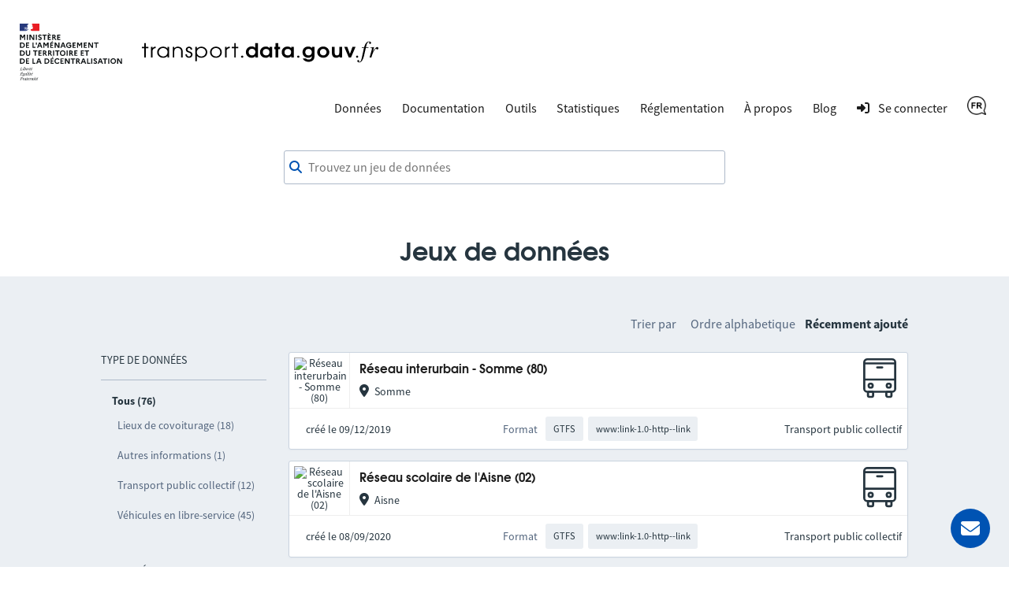

--- FILE ---
content_type: text/html; charset=utf-8
request_url: https://transport.data.gouv.fr/datasets?licence=notspecified&locale=fr&order_by=most_recent&page=42
body_size: 6999
content:
<!DOCTYPE html>
<html lang="fr">
  <head>
    <meta charset="utf-8">
    <meta http-equiv="X-UA-Compatible" content="IE=edge">
    <meta name="viewport" content="width=device-width, initial-scale=1">
    <meta name="author" content="Ministère de l’Aménagement du Territoire et de la Décentralisation">
    <meta name="csrf" content="KnZvY1o4KlQoNC0gFRYPTzsjMygQB1E7aCB3nVY6pzrD_FL6rQqPCFfP">



    <meta name="description" content="Rendre disponible, valoriser et améliorer les données transports">
    <title>Le Point d’Accès National aux données ouvertes de transport</title>

    <meta property="og:title" content="Le Point d’Accès National aux données ouvertes de transport">
    <meta property="og:image" content="https://transport.data.gouv.fr/images/transport-social-share-65fc4c760aa8fe71c7ae5e5bcd370981.png?vsn=d">
    <meta property="og:type" content="website">
    <meta property="og:description" content="Rendre disponible, valoriser et améliorer les données transports">
    <meta property="og:locale" content="fr">

    <meta name="twitter:card" content="summary">
    <meta property="twitter:title" content="Le Point d’Accès National aux données ouvertes de transport">
    <meta property="twitter:image" content="https://transport.data.gouv.fr/images/transport-social-share-65fc4c760aa8fe71c7ae5e5bcd370981.png?vsn=d">
    <meta property="twitter:description" content="Rendre disponible, valoriser et améliorer les données transports">

    <link rel="stylesheet" media="all" href="/css/app-9a7cc054cd1cbf1a625b06959322e2be.css?vsn=d">
    <link rel="alternate" type="application/atom+xml" href="https://transport.data.gouv.fr/atom.xml" title="Resources feed">
    <link type="text/plain" rel="author" href="https://transport.data.gouv.fr/humans.txt">

      <!-- Polyfill for css grid-->
      <script type="text/javascript">
        if(/MSIE \d|Trident.*rv:/.test(navigator.userAgent)) {
          document.write('<script src="https://unpkg.com/@babel/polyfill@7.0.0/dist/polyfill.js"><\/script>');
          document.write('<script src="https://unpkg.com/url-polyfill@1.0.14/url-polyfill.js"><\/script>');
        }
      </script>
      <!-- Matomo -->
      <script type="text/javascript">
        var _paq = _paq || [];
        _paq.push(["setCookieDomain", "*.transport.data.gouv.fr"]);
        _paq.push(["setDomains", "*.transport.data.gouv.fr"]);
        _paq.push(["HeatmapSessionRecording::disable"]);
        _paq.push(["trackPageView"]);
        _paq.push(["enableLinkTracking"]);
        window._paq = _paq;
        (function() {
          var u="//stats.data.gouv.fr/";
          _paq.push(["setTrackerUrl", u+"matomo.php"]);
          _paq.push(["setSiteId", "58"]);
          var d=document, g=d.createElement('script'), s=d.getElementsByTagName("script")[0];
          g.type="text/javascript"; g.async=true; g.defer=true; g.src=u+"matomo.js"; s.parentNode.insertBefore(g,s);
        })();
      </script>
      <!-- End Matomo Code -->


  </head>

  <body>
    <header class="navbar">
  <div class="navbar__container">
    <a href="/" class="navbar__home">
      <img alt="transport.data.gouv.fr" class="navbar__logo-mariane" src="/images/logo-header.svg">
      <img alt="transport.data.gouv.fr" class="navbar__logo-black" src="/images/logo-black.svg">
    </a>
    <nav>
      <a href="#menu">
        <div class="nav__hamburger">
          <div></div>
          <div></div>
          <div></div>
        </div>
      </a>
      <div id="menu">
        <a id="close-menu" href="#" aria-label="Fermer le formulaire">
          <i class="fas icon--times-circle"></i>&nbsp
        </a>
        <ul class="nav__links top-nav-links">
          <li class="nav__item">
            <div class="dropdown">
              Données
              <div class="dropdown-content">
                <a href="/datasets">Toutes les données</a>
                <a href="/explore">Carte d&#39;exploration des données</a>
                <a href="/explore/gtfs-stops">Carte nationale des arrêts GTFS</a>
                <a href="/reuses">Réutilisations</a>
              </div>
            </div>
          </li>
          <li class="nav__item">
            <a href="https://doc.transport.data.gouv.fr">Documentation</a>
          </li>
          <li class="nav__item">
            <div class="dropdown">
              Outils
              <div class="dropdown-content">
                <a href="/validation">Vérifier la qualité d&#39;un fichier ou d&#39;un flux</a>
                <a href="/tools/gtfs_diff">Comparer deux GTFS</a>
                <a href="/tools/siri-querier">Générateur de requêtes SIRI</a>

                <a href="https://mtes-mct.github.io/alm-docs/" target="_blank">Accèslibre Mobilités</a>
                <a href="https://status.transport.data.gouv.fr" target="_blank">État des services</a>
              </div>
            </div>
          </li>
          <li class="nav__item">
            <a href="/stats">Statistiques</a>
          </li>
          <li class="nav__item">
            <div class="dropdown">
              Réglementation
              <div class="dropdown-content">
                <a href="https://normes.transport.data.gouv.fr" target="_blank">Normes</a>
                <a href="https://doc.transport.data.gouv.fr/presentation-et-mode-demploi-du-pan/declaration-de-conformite" target="_blank">Déclaration de conformité</a>
              </div>
            </div>
          </li>
          <li class="nav__item">
            <div class="dropdown">
              À propos
              <div class="dropdown-content">
                <a href="/missions">Nos missions</a>
                <a href="/nouveautes">Nouvelles fonctionnalités</a>
              </div>
            </div>
          </li>
          <li class="nav__item">
            <a href="https://blog.transport.data.gouv.fr">Blog</a>
          </li>

            <li class="nav__item">
              <a class="navigation__link navigation__link--login" href="/login/explanation?redirect_path=%2Fdatasets%3Flicence%3Dnotspecified%26locale%3Dfr%26order_by%3Dmost_recent%26page%3D42">
                <i class="icon icon--login" aria-hidden="true"></i>
                <span>Se connecter</span>
              </a>
            </li>

          <li class="nav__item">
            <div class="dropdown">

                <img src="/images/icons/fr-7be6995ec50bd9a89ae2d963e23cd4ea.png?vsn=d" alt="Français" height="24">

              <div class="dropdown-content">
<a href="/datasets?licence=notspecified&amp;locale=fr&amp;order_by=most_recent&amp;page=42">
                  Français
</a>
<a href="/datasets?licence=notspecified&amp;locale=en&amp;order_by=most_recent&amp;page=42">
                  English
</a>
              </div>
            </div>
          </li>
        </ul>
      </div>
    </nav>
  </div>
</header>

    <main class="layout-main">

      <div class="container dataset-page-top">
  <div class="form__group">
<form action="/datasets" class="shortlist-form" method="get">
      <div class="searchBar">
        <div class="form__group"><div class=""><i class="fas icon--magnifier" id="magnifier"></i><input aria-label="Trouvez un jeu de données" autocomplete="off" id="autoComplete" name="q" placeholder="Trouvez un jeu de données" type="search" value=""></div></div>
        <div class="autoCompleteResultsField">
          <div id="autoCompleteResults"></div>
        </div>
      </div>
</form>
    <div class="dataset-page-title">


          <h1>Jeux de données</h1>


    </div>
  </div>
</div>


  <section id="datasets-results" class="section-grey">
    <div class="container">
      <div class="shortlist">
        <nav class="side-pane" role="navigation">
          <div class="pt-48">
            <ul class="side-pane__menu">
              <li class="side-pane__title">
                <h3>Type de données</h3>
                <li class="side-pane__dropdown unfolded">
                  <ul class="side-pane__submenu">
                    <li>
                      <span class="activefilter">Tous (76)</span>
                    </li>

                      <li><a href="https://transport.data.gouv.fr/datasets?licence=notspecified&amp;locale=fr&amp;order_by=most_recent&amp;page=42&amp;type=carpooling-areas">Lieux de covoiturage (18)</a></li>

                      <li><a href="https://transport.data.gouv.fr/datasets?licence=notspecified&amp;locale=fr&amp;order_by=most_recent&amp;page=42&amp;type=informations">Autres informations (1)</a></li>

                      <li><a href="https://transport.data.gouv.fr/datasets?licence=notspecified&amp;locale=fr&amp;order_by=most_recent&amp;page=42&amp;type=public-transit">Transport public collectif (12)</a></li>

                      <li><a href="https://transport.data.gouv.fr/datasets?licence=notspecified&amp;locale=fr&amp;order_by=most_recent&amp;page=42&amp;type=vehicles-sharing">Véhicules en libre-service (45)</a></li>

                  </ul>
                </li>
              </li>

              <li class="side-pane__title">
                <h3>Temps réel</h3>
                <li class="side-pane__dropdown unfolded">
                  <ul class="side-pane__submenu">
                    <li>
                      <span class="activefilter">Peu importe (76)</span>
                    </li>
                    <li>
                      <a href="https://transport.data.gouv.fr/datasets?filter=has_realtime&amp;licence=notspecified&amp;locale=fr&amp;order_by=most_recent&amp;page=42">Avec temps réel (45)</a>
                    </li>
                  </ul>
                </li>
              </li>

                <li class="side-pane__title">
                  <h3>Régions</h3>
                  <li class="side-pane__dropdown unfolded">
                    <ul class="side-pane__submenu">
                      <li>
                        <span class="activefilter">Tous (76)</span>
                      </li>


                          <li><a href="/datasets/region/84?licence=notspecified&amp;locale=fr&amp;order_by=most_recent&amp;page=42">Auvergne-Rhône-Alpes (10)</a></li>





                          <li><a href="/datasets/region/53?licence=notspecified&amp;locale=fr&amp;order_by=most_recent&amp;page=42">Bretagne (2)</a></li>



                          <li><a href="/datasets/region/24?licence=notspecified&amp;locale=fr&amp;order_by=most_recent&amp;page=42">Centre-Val de Loire (1)</a></li>



                          <li><a href="/datasets/region/94?licence=notspecified&amp;locale=fr&amp;order_by=most_recent&amp;page=42">Corse (2)</a></li>



                          <li><a href="/datasets/region/44?licence=notspecified&amp;locale=fr&amp;order_by=most_recent&amp;page=42">Grand Est (4)</a></li>







                          <li><a href="/datasets/region/32?licence=notspecified&amp;locale=fr&amp;order_by=most_recent&amp;page=42">Hauts-de-France (15)</a></li>



                          <li><a href="/datasets/region/11?licence=notspecified&amp;locale=fr&amp;order_by=most_recent&amp;page=42">Île-de-France (7)</a></li>









                          <li><a href="/datasets/region/FR?licence=notspecified&amp;locale=fr&amp;order_by=most_recent&amp;page=42">National (8)</a></li>



                          <li><a href="/datasets/region/28?licence=notspecified&amp;locale=fr&amp;order_by=most_recent&amp;page=42">Normandie (5)</a></li>



                          <li><a href="/datasets/region/75?licence=notspecified&amp;locale=fr&amp;order_by=most_recent&amp;page=42">Nouvelle-Aquitaine (12)</a></li>





                          <li><a href="/datasets/region/76?licence=notspecified&amp;locale=fr&amp;order_by=most_recent&amp;page=42">Occitanie (3)</a></li>



                          <li><a href="/datasets/region/52?licence=notspecified&amp;locale=fr&amp;order_by=most_recent&amp;page=42">Pays de la Loire (4)</a></li>



                          <li><a href="/datasets/region/93?licence=notspecified&amp;locale=fr&amp;order_by=most_recent&amp;page=42">Provence-Alpes-Côte d’Azur (3)</a></li>


                    </ul>
                  </li>
                </li>


                <li class="side-pane__title">
                  <h3>Licences</h3>
                  <li class="side-pane__dropdown unfolded">
                    <ul class="side-pane__submenu">
                      <li>
                        <a href="https://transport.data.gouv.fr/datasets?locale=fr&amp;order_by=most_recent&amp;page=42">Toutes (721)</a>
                      </li>


                          <li><a href="https://transport.data.gouv.fr/datasets?licence=licence-ouverte&amp;locale=fr&amp;order_by=most_recent&amp;page=42">Licence Ouverte (443)</a></li>



                          <li><a href="https://transport.data.gouv.fr/datasets?licence=odc-odbl&amp;locale=fr&amp;order_by=most_recent&amp;page=42">ODbL (199)</a></li>



                          <li><a href="https://transport.data.gouv.fr/datasets?licence=mobility-licence&amp;locale=fr&amp;order_by=most_recent&amp;page=42">Licence mobilités (2)</a></li>



                          <li><a href="https://transport.data.gouv.fr/datasets?licence=other-pd&amp;locale=fr&amp;order_by=most_recent&amp;page=42">other-pd (1)</a></li>



                          <li><span class="activefilter">Non spécifiée (76)</span></li>


                    </ul>
                  </li>
                </li>

              <li class="side-pane__title">
                <h3>Format de ressource</h3>
                <li class="side-pane__dropdown unfolded">
                  <ul class="side-pane__submenu">
                    <li>
                      <span class="activefilter">Tous (76)</span>
                    </li>

                      <li><a href="https://transport.data.gouv.fr/datasets?format=gbfs&amp;licence=notspecified&amp;locale=fr&amp;order_by=most_recent&amp;page=42">gbfs (45)</a></li>

                      <li><a href="https://transport.data.gouv.fr/datasets?format=csv&amp;licence=notspecified&amp;locale=fr&amp;order_by=most_recent&amp;page=42">csv (19)</a></li>

                      <li><a href="https://transport.data.gouv.fr/datasets?format=GTFS&amp;licence=notspecified&amp;locale=fr&amp;order_by=most_recent&amp;page=42">GTFS (10)</a></li>

                      <li><a href="https://transport.data.gouv.fr/datasets?format=www%3Alink-1.0-http--link&amp;licence=notspecified&amp;locale=fr&amp;order_by=most_recent&amp;page=42">www:link-1.0-http--link (7)</a></li>

                      <li><a href="https://transport.data.gouv.fr/datasets?format=NeTEx&amp;licence=notspecified&amp;locale=fr&amp;order_by=most_recent&amp;page=42">NeTEx (6)</a></li>

                      <li><a href="https://transport.data.gouv.fr/datasets?format=SSIM&amp;licence=notspecified&amp;locale=fr&amp;order_by=most_recent&amp;page=42">SSIM (2)</a></li>

                      <li><a href="https://transport.data.gouv.fr/datasets?format=geojson&amp;licence=notspecified&amp;locale=fr&amp;order_by=most_recent&amp;page=42">geojson (1)</a></li>

                      <li><a href="https://transport.data.gouv.fr/datasets?format=json&amp;licence=notspecified&amp;locale=fr&amp;order_by=most_recent&amp;page=42">json (1)</a></li>

                      <li><a href="https://transport.data.gouv.fr/datasets?format=ogc%3Awms&amp;licence=notspecified&amp;locale=fr&amp;order_by=most_recent&amp;page=42">ogc:wms (1)</a></li>

                      <li><a href="https://transport.data.gouv.fr/datasets?format=www%3Adownload-1.0-http--download&amp;licence=notspecified&amp;locale=fr&amp;order_by=most_recent&amp;page=42">www:download-1.0-http--download (1)</a></li>

                      <li><a href="https://transport.data.gouv.fr/datasets?format=zip&amp;licence=notspecified&amp;locale=fr&amp;order_by=most_recent&amp;page=42">zip (1)</a></li>

                  </ul>
                </li>
              </li>
            </ul>
          </div>
        </nav>
        <div class="main-pane transparent">

            <div class="order-by">
              <span class="order-by__title">Trier par</span>
              <span class="order-by-option"><a href="https://transport.data.gouv.fr/datasets?licence=notspecified&amp;locale=fr&amp;order_by=alpha&amp;page=42">Ordre alphabetique</a></span>
              <span class="order-by-option"><span class="activefilter">Récemment ajouté</span></span>
            </div>

              <div class="panel dataset__panel">
                <div class="panel__content">
                  <div class="dataset__description">
                    <div class="dataset__image" data-provider="Réseau interurbain - Somme (80)">
                      <img alt="Réseau interurbain - Somme (80)" src="https://static.data.gouv.fr/avatars/63/bf10988f7d406398b2c388243bdc4b-100.png">
                    </div>
                    <div class="dataset__infos">
                      <h3 class="dataset__title">
                        <a href="/datasets/arrets-horaires-et-parcours-theoriques-gtfs-du-reseau-routier-regional-de-transport-interurbain-80-somme">
                          Réseau interurbain - Somme (80)
                        </a>

                      </h3>
                      <div class="dataset-localization">
                        <i class="icon fa fa-map-marker-alt"></i>Somme
                      </div>
                    </div>
                  </div>
                  <div class="dataset__type">
                    

                      <img alt="public-transit" src="/images/icons/bus.svg">

                  </div>
                </div>
                <div class="panel__extra">
                  <div class="dataset__info">
                    <div class="shortlist__notices">
                      <div class="dataset-udpate-date ml-1em">
                        créé le 09/12/2019
                      </div>
                      <dl class="dataset-format shortlist__notice">

                          <dt class="shortlist__label">Format</dt>

                            <dd class="label">GTFS</dd>

                            <dd class="label">www:link-1.0-http--link</dd>


                      </dl>
                      <div class="dataset-type-text">
                        Transport public collectif
                      </div>
                    </div>
                  </div>
                </div>
              </div>

              <div class="panel dataset__panel">
                <div class="panel__content">
                  <div class="dataset__description">
                    <div class="dataset__image" data-provider="Réseau scolaire de l&#39;Aisne (02)">
                      <img alt="Réseau scolaire de l&#39;Aisne (02)" src="https://static.data.gouv.fr/avatars/63/bf10988f7d406398b2c388243bdc4b-100.png">
                    </div>
                    <div class="dataset__infos">
                      <h3 class="dataset__title">
                        <a href="/datasets/arrets-horaires-et-parcours-theoriques-gtfs-du-reseau-routier-regional-de-transport-scolaire-02-aisne">
                          Réseau scolaire de l&#39;Aisne (02)
                        </a>

                      </h3>
                      <div class="dataset-localization">
                        <i class="icon fa fa-map-marker-alt"></i>Aisne
                      </div>
                    </div>
                  </div>
                  <div class="dataset__type">
                    

                      <img alt="public-transit" src="/images/icons/bus.svg">

                  </div>
                </div>
                <div class="panel__extra">
                  <div class="dataset__info">
                    <div class="shortlist__notices">
                      <div class="dataset-udpate-date ml-1em">
                        créé le 08/09/2020
                      </div>
                      <dl class="dataset-format shortlist__notice">

                          <dt class="shortlist__label">Format</dt>

                            <dd class="label">GTFS</dd>

                            <dd class="label">www:link-1.0-http--link</dd>


                      </dl>
                      <div class="dataset-type-text">
                        Transport public collectif
                      </div>
                    </div>
                  </div>
                </div>
              </div>

              <div class="panel dataset__panel">
                <div class="panel__content">
                  <div class="dataset__description">
                    <div class="dataset__image" data-provider="Programme des vols Corsair">
                      <img alt="Programme des vols Corsair" src="https://static.data.gouv.fr/avatars/11/982ad645b34d8eaf116b9ec2193cb2-100.jpg">
                    </div>
                    <div class="dataset__infos">
                      <h3 class="dataset__title">
                        <a href="/datasets/programme-corsair-au-30-juin-2025">
                          Programme des vols Corsair
                        </a>

                      </h3>
                      <div class="dataset-localization">
                        <i class="icon fa fa-map-marker-alt"></i>France
                      </div>
                    </div>
                  </div>
                  <div class="dataset__type">
                    

                      <img alt="public-transit" src="/images/icons/bus.svg">

                  </div>
                </div>
                <div class="panel__extra">
                  <div class="dataset__info">
                    <div class="shortlist__notices">
                      <div class="dataset-udpate-date ml-1em">
                        créé le 30/06/2025
                      </div>
                      <dl class="dataset-format shortlist__notice">

                          <dt class="shortlist__label">Format</dt>

                            <dd class="label">SSIM</dd>


                      </dl>
                      <div class="dataset-type-text">
                        Transport public collectif
                      </div>
                    </div>
                  </div>
                </div>
              </div>

              <div class="panel dataset__panel">
                <div class="panel__content">
                  <div class="dataset__description">
                    <div class="dataset__image" data-provider="Gares de voyageurs du réseau ferré national">
                      <img alt="Gares de voyageurs du réseau ferré national" src="https://static.data.gouv.fr/avatars/f3/0b8ad932f74086a6ab3f291ee9243f-100.png">
                    </div>
                    <div class="dataset__infos">
                      <h3 class="dataset__title">
                        <a href="/datasets/gares-de-voyageurs-1">
                          Gares de voyageurs du réseau ferré national
                        </a>

                      </h3>
                      <div class="dataset-localization">
                        <i class="icon fa fa-map-marker-alt"></i>France
                      </div>
                    </div>
                  </div>
                  <div class="dataset__type">
                    

                      <img alt="informations" src="/images/icons/infos.svg">

                  </div>
                </div>
                <div class="panel__extra">
                  <div class="dataset__info">
                    <div class="shortlist__notices">
                      <div class="dataset-udpate-date ml-1em">
                        créé le 21/02/2024
                      </div>
                      <dl class="dataset-format shortlist__notice">

                          <dt class="shortlist__label">Format</dt>

                            <dd class="label">csv</dd>

                            <dd class="label">geojson</dd>

                            <dd class="label">json</dd>

                            <dd class="label">zip</dd>


                      </dl>
                      <div class="dataset-type-text">
                        Autres informations
                      </div>
                    </div>
                  </div>
                </div>
              </div>

              <div class="panel dataset__panel">
                <div class="panel__content">
                  <div class="dataset__description">
                    <div class="dataset__image" data-provider="Trottinettes Voi Marseille">
                      <img alt="Trottinettes Voi Marseille" src="https://static.data.gouv.fr/avatars/ae/335729e37c499ea84b6d9793edefc1-100.png">
                    </div>
                    <div class="dataset__infos">
                      <h3 class="dataset__title">
                        <a href="/datasets/voi-gbfs-et-netex-marseille">
                          Trottinettes Voi Marseille
                        </a>

                      </h3>
                      <div class="dataset-localization">
                        <i class="icon fa fa-map-marker-alt"></i>Marseille
                      </div>
                    </div>
                  </div>
                  <div class="dataset__type">
                    

                      <img alt="vehicles-sharing" src="/images/icons/vehicles-sharing.svg">

                  </div>
                </div>
                <div class="panel__extra">
                  <div class="dataset__info">
                    <div class="shortlist__notices">
                      <div class="dataset-udpate-date ml-1em">
                        créé le 25/07/2023
                      </div>
                      <dl class="dataset-format shortlist__notice">

                          <dt class="shortlist__label">Format</dt>

                            <dd class="label">NeTEx</dd>

                            <dd class="label">gbfs</dd>


                      </dl>
                      <div class="dataset-type-text">
                        Véhicules en libre-service
                      </div>
                    </div>
                  </div>
                </div>
              </div>

              <div class="panel dataset__panel">
                <div class="panel__content">
                  <div class="dataset__description">
                    <div class="dataset__image" data-provider="Réseau interurbain - Aisne (02)">
                      <img alt="Réseau interurbain - Aisne (02)" src="https://static.data.gouv.fr/avatars/63/bf10988f7d406398b2c388243bdc4b-100.png">
                    </div>
                    <div class="dataset__infos">
                      <h3 class="dataset__title">
                        <a href="/datasets/arrets-horaires-et-parcours-theoriques-gtfs-du-reseau-routier-regional-de-transport-interurbain-02-aisne">
                          Réseau interurbain - Aisne (02)
                        </a>

                      </h3>
                      <div class="dataset-localization">
                        <i class="icon fa fa-map-marker-alt"></i>Aisne
                      </div>
                    </div>
                  </div>
                  <div class="dataset__type">
                    

                      <img alt="public-transit" src="/images/icons/bus.svg">

                  </div>
                </div>
                <div class="panel__extra">
                  <div class="dataset__info">
                    <div class="shortlist__notices">
                      <div class="dataset-udpate-date ml-1em">
                        créé le 10/12/2019
                      </div>
                      <dl class="dataset-format shortlist__notice">

                          <dt class="shortlist__label">Format</dt>

                            <dd class="label">GTFS</dd>

                            <dd class="label">ogc:wms</dd>

                            <dd class="label">www:link-1.0-http--link</dd>


                      </dl>
                      <div class="dataset-type-text">
                        Transport public collectif
                      </div>
                    </div>
                  </div>
                </div>
              </div>

              <div class="panel dataset__panel">
                <div class="panel__content">
                  <div class="dataset__description">
                    <div class="dataset__image" data-provider="Réseau urbain Twisto">
                      <img alt="Réseau urbain Twisto" src="https://static.data.gouv.fr/avatars/db/00400ab6b7414db06bb4d3e8ae35fa-100.jpg">
                    </div>
                    <div class="dataset__infos">
                      <h3 class="dataset__title">
                        <a href="/datasets/caen-la-mer-reseau-twisto-gtfs-siri-2">
                          Réseau urbain Twisto
                        </a>

                      </h3>
                      <div class="dataset-localization">
                        <i class="icon fa fa-map-marker-alt"></i>CU Caen la Mer
                      </div>
                    </div>
                  </div>
                  <div class="dataset__type">
                    

                      <img alt="public-transit" src="/images/icons/bus.svg">

                  </div>
                </div>
                <div class="panel__extra">
                  <div class="dataset__info">
                    <div class="shortlist__notices">
                      <div class="dataset-udpate-date ml-1em">
                        créé le 29/09/2025
                      </div>
                      <dl class="dataset-format shortlist__notice">

                          <dt class="shortlist__label">Format</dt>

                            <dd class="label">GTFS</dd>


                      </dl>
                      <div class="dataset-type-text">
                        Transport public collectif
                      </div>
                    </div>
                  </div>
                </div>
              </div>

              <div class="panel dataset__panel">
                <div class="panel__content">
                  <div class="dataset__description">
                    <div class="dataset__image" data-provider="Trottinettes Bird Châlons-en-Champagne">
                      <img alt="Trottinettes Bird Châlons-en-Champagne" src="https://static.data.gouv.fr/avatars/9b/a64594226c4cf489a097bfa0e5150f-100.png">
                    </div>
                    <div class="dataset__infos">
                      <h3 class="dataset__title">
                        <a href="/datasets/bird-trottinettes-en-libre-service-a-chalons-en-champagne-gbfs">
                          Trottinettes Bird Châlons-en-Champagne
                        </a>

                      </h3>
                      <div class="dataset-localization">
                        <i class="icon fa fa-map-marker-alt"></i>Châlons-en-Champagne
                      </div>
                    </div>
                  </div>
                  <div class="dataset__type">
                    

                      <img alt="vehicles-sharing" src="/images/icons/vehicles-sharing.svg">

                  </div>
                </div>
                <div class="panel__extra">
                  <div class="dataset__info">
                    <div class="shortlist__notices">
                      <div class="dataset-udpate-date ml-1em">
                        créé le 17/11/2025
                      </div>
                      <dl class="dataset-format shortlist__notice">

                          <dt class="shortlist__label">Format</dt>

                            <dd class="label">gbfs</dd>


                      </dl>
                      <div class="dataset-type-text">
                        Véhicules en libre-service
                      </div>
                    </div>
                  </div>
                </div>
              </div>

              <div class="panel dataset__panel">
                <div class="panel__content">
                  <div class="dataset__description">
                    <div class="dataset__image" data-provider="Vélos et trottinettes Pony Bordeaux">
                      <img alt="Vélos et trottinettes Pony Bordeaux" src="https://static.data.gouv.fr/avatars/e0/83f536652a46d69315e34af8bb304b-100.png">
                    </div>
                    <div class="dataset__infos">
                      <h3 class="dataset__title">
                        <a href="/datasets/bordeaux-velos-et-trottinettes-en-libre-service">
                          Vélos et trottinettes Pony Bordeaux
                        </a>

                      </h3>
                      <div class="dataset-localization">
                        <i class="icon fa fa-map-marker-alt"></i>Bordeaux
                      </div>
                    </div>
                  </div>
                  <div class="dataset__type">
                    

                      <img alt="vehicles-sharing" src="/images/icons/vehicles-sharing.svg">

                  </div>
                </div>
                <div class="panel__extra">
                  <div class="dataset__info">
                    <div class="shortlist__notices">
                      <div class="dataset-udpate-date ml-1em">
                        créé le 11/10/2021
                      </div>
                      <dl class="dataset-format shortlist__notice">

                          <dt class="shortlist__label">Format</dt>

                            <dd class="label">gbfs</dd>


                      </dl>
                      <div class="dataset-type-text">
                        Véhicules en libre-service
                      </div>
                    </div>
                  </div>
                </div>
              </div>

              <div class="panel dataset__panel">
                <div class="panel__content">
                  <div class="dataset__description">
                    <div class="dataset__image" data-provider="Vélos et trottinettes Pony Angers">
                      <img alt="Vélos et trottinettes Pony Angers" src="https://static.data.gouv.fr/avatars/e0/83f536652a46d69315e34af8bb304b-100.png">
                    </div>
                    <div class="dataset__infos">
                      <h3 class="dataset__title">
                        <a href="/datasets/angers-trottinettes-velos-et-vae-en-libre-service">
                          Vélos et trottinettes Pony Angers
                        </a>

                      </h3>
                      <div class="dataset-localization">
                        <i class="icon fa fa-map-marker-alt"></i>Angers
                      </div>
                    </div>
                  </div>
                  <div class="dataset__type">
                    

                      <img alt="vehicles-sharing" src="/images/icons/vehicles-sharing.svg">

                  </div>
                </div>
                <div class="panel__extra">
                  <div class="dataset__info">
                    <div class="shortlist__notices">
                      <div class="dataset-udpate-date ml-1em">
                        créé le 11/10/2021
                      </div>
                      <dl class="dataset-format shortlist__notice">

                          <dt class="shortlist__label">Format</dt>

                            <dd class="label">gbfs</dd>


                      </dl>
                      <div class="dataset-type-text">
                        Véhicules en libre-service
                      </div>
                    </div>
                  </div>
                </div>
              </div>

              <div class="panel dataset__panel">
                <div class="panel__content">
                  <div class="dataset__description">
                    <div class="dataset__image" data-provider="Réseau scolaire de Pas-de-Calais (62)">
                      <img alt="Réseau scolaire de Pas-de-Calais (62)" src="https://static.data.gouv.fr/avatars/63/bf10988f7d406398b2c388243bdc4b-100.png">
                    </div>
                    <div class="dataset__infos">
                      <h3 class="dataset__title">
                        <a href="/datasets/arrets-horaires-et-parcours-theoriques-gtfs-du-reseau-routier-regional-de-transport-scolaire-62-pas-de-calais">
                          Réseau scolaire de Pas-de-Calais (62)
                        </a>

                      </h3>
                      <div class="dataset-localization">
                        <i class="icon fa fa-map-marker-alt"></i>Pas-de-Calais
                      </div>
                    </div>
                  </div>
                  <div class="dataset__type">
                    

                      <img alt="public-transit" src="/images/icons/bus.svg">

                  </div>
                </div>
                <div class="panel__extra">
                  <div class="dataset__info">
                    <div class="shortlist__notices">
                      <div class="dataset-udpate-date ml-1em">
                        créé le 04/09/2020
                      </div>
                      <dl class="dataset-format shortlist__notice">

                          <dt class="shortlist__label">Format</dt>

                            <dd class="label">GTFS</dd>

                            <dd class="label">www:link-1.0-http--link</dd>


                      </dl>
                      <div class="dataset-type-text">
                        Transport public collectif
                      </div>
                    </div>
                  </div>
                </div>
              </div>

              <div class="panel dataset__panel">
                <div class="panel__content">
                  <div class="dataset__description">
                    <div class="dataset__image" data-provider="Réseau interurbain - Pas-de-Calais (62)">
                      <img alt="Réseau interurbain - Pas-de-Calais (62)" src="https://static.data.gouv.fr/avatars/63/bf10988f7d406398b2c388243bdc4b-100.png">
                    </div>
                    <div class="dataset__infos">
                      <h3 class="dataset__title">
                        <a href="/datasets/arrets-horaires-et-parcours-theoriques-gtfs-du-reseau-routier-regional-de-transport-interurbain-62-pas-de-calais-1">
                          Réseau interurbain - Pas-de-Calais (62)
                        </a>

                      </h3>
                      <div class="dataset-localization">
                        <i class="icon fa fa-map-marker-alt"></i>Pas-de-Calais
                      </div>
                    </div>
                  </div>
                  <div class="dataset__type">
                    

                      <img alt="public-transit" src="/images/icons/bus.svg">

                  </div>
                </div>
                <div class="panel__extra">
                  <div class="dataset__info">
                    <div class="shortlist__notices">
                      <div class="dataset-udpate-date ml-1em">
                        créé le 10/12/2019
                      </div>
                      <dl class="dataset-format shortlist__notice">

                          <dt class="shortlist__label">Format</dt>

                            <dd class="label">GTFS</dd>

                            <dd class="label">www:link-1.0-http--link</dd>


                      </dl>
                      <div class="dataset-type-text">
                        Transport public collectif
                      </div>
                    </div>
                  </div>
                </div>
              </div>

              <div class="panel dataset__panel">
                <div class="panel__content">
                  <div class="dataset__description">
                    <div class="dataset__image" data-provider="Réseau interurbain et scolaire - Nord (59)">
                      <img alt="Réseau interurbain et scolaire - Nord (59)" src="https://static.data.gouv.fr/avatars/63/bf10988f7d406398b2c388243bdc4b-100.png">
                    </div>
                    <div class="dataset__infos">
                      <h3 class="dataset__title">
                        <a href="/datasets/arrets-horaires-et-parcours-theoriques-gtfs-du-reseau-routier-regional-de-transport-scolaire-et-interurbain-59-nord">
                          Réseau interurbain et scolaire - Nord (59)
                        </a>

                      </h3>
                      <div class="dataset-localization">
                        <i class="icon fa fa-map-marker-alt"></i>Nord
                      </div>
                    </div>
                  </div>
                  <div class="dataset__type">
                    

                      <img alt="public-transit" src="/images/icons/bus.svg">

                  </div>
                </div>
                <div class="panel__extra">
                  <div class="dataset__info">
                    <div class="shortlist__notices">
                      <div class="dataset-udpate-date ml-1em">
                        créé le 01/12/2019
                      </div>
                      <dl class="dataset-format shortlist__notice">

                          <dt class="shortlist__label">Format</dt>

                            <dd class="label">GTFS</dd>

                            <dd class="label">www:link-1.0-http--link</dd>


                      </dl>
                      <div class="dataset-type-text">
                        Transport public collectif
                      </div>
                    </div>
                  </div>
                </div>
              </div>

              <div class="panel dataset__panel">
                <div class="panel__content">
                  <div class="dataset__description">
                    <div class="dataset__image" data-provider="Réseau interurbain et scolaire - Oise (60)">
                      <img alt="Réseau interurbain et scolaire - Oise (60)" src="https://static.data.gouv.fr/avatars/63/bf10988f7d406398b2c388243bdc4b-100.png">
                    </div>
                    <div class="dataset__infos">
                      <h3 class="dataset__title">
                        <a href="/datasets/arrets-horaires-et-parcours-theoriques-du-reseau-routier-regional-de-transport-scolaire-et-interurbain-60-oise-1">
                          Réseau interurbain et scolaire - Oise (60)
                        </a>

                      </h3>
                      <div class="dataset-localization">
                        <i class="icon fa fa-map-marker-alt"></i>Oise
                      </div>
                    </div>
                  </div>
                  <div class="dataset__type">
                    

                      <img alt="public-transit" src="/images/icons/bus.svg">

                  </div>
                </div>
                <div class="panel__extra">
                  <div class="dataset__info">
                    <div class="shortlist__notices">
                      <div class="dataset-udpate-date ml-1em">
                        créé le 09/12/2019
                      </div>
                      <dl class="dataset-format shortlist__notice">

                          <dt class="shortlist__label">Format</dt>

                            <dd class="label">GTFS</dd>

                            <dd class="label">www:link-1.0-http--link</dd>


                      </dl>
                      <div class="dataset-type-text">
                        Transport public collectif
                      </div>
                    </div>
                  </div>
                </div>
              </div>

              <div class="panel dataset__panel">
                <div class="panel__content">
                  <div class="dataset__description">
                    <div class="dataset__image" data-provider="Réseau scolaire de la Somme (80)">
                      <img alt="Réseau scolaire de la Somme (80)" src="https://static.data.gouv.fr/avatars/63/bf10988f7d406398b2c388243bdc4b-100.png">
                    </div>
                    <div class="dataset__infos">
                      <h3 class="dataset__title">
                        <a href="/datasets/arrets-horaires-et-parcours-theoriques-gtfs-du-reseau-routier-regional-de-transport-scolaire-80-somme">
                          Réseau scolaire de la Somme (80)
                        </a>

                      </h3>
                      <div class="dataset-localization">
                        <i class="icon fa fa-map-marker-alt"></i>Somme
                      </div>
                    </div>
                  </div>
                  <div class="dataset__type">
                    

                      <img alt="public-transit" src="/images/icons/bus.svg">

                  </div>
                </div>
                <div class="panel__extra">
                  <div class="dataset__info">
                    <div class="shortlist__notices">
                      <div class="dataset-udpate-date ml-1em">
                        créé le 04/09/2020
                      </div>
                      <dl class="dataset-format shortlist__notice">

                          <dt class="shortlist__label">Format</dt>

                            <dd class="label">GTFS</dd>

                            <dd class="label">www:download-1.0-http--download</dd>


                      </dl>
                      <div class="dataset-type-text">
                        Transport public collectif
                      </div>
                    </div>
                  </div>
                </div>
              </div>

              <div class="panel dataset__panel">
                <div class="panel__content">
                  <div class="dataset__description">
                    <div class="dataset__image" data-provider="Programme des vols Air France KLM">
                      <img alt="Programme des vols Air France KLM" src="https://static.data.gouv.fr/avatars/27/8b5d9809884a18b255a81b47784b61-100.jpg">
                    </div>
                    <div class="dataset__infos">
                      <h3 class="dataset__title">
                        <a href="/datasets/programme-des-vols-air-france">
                          Programme des vols Air France KLM
                        </a>

                      </h3>
                      <div class="dataset-localization">
                        <i class="icon fa fa-map-marker-alt"></i>France
                      </div>
                    </div>
                  </div>
                  <div class="dataset__type">
                    

                      <img alt="public-transit" src="/images/icons/bus.svg">

                  </div>
                </div>
                <div class="panel__extra">
                  <div class="dataset__info">
                    <div class="shortlist__notices">
                      <div class="dataset-udpate-date ml-1em">
                        créé le 27/03/2023
                      </div>
                      <dl class="dataset-format shortlist__notice">

                          <dt class="shortlist__label">Format</dt>

                            <dd class="label">SSIM</dd>


                      </dl>
                      <div class="dataset-type-text">
                        Transport public collectif
                      </div>
                    </div>
                  </div>
                </div>
              </div>

            <div>
              <nav><ul class="pagination"><li class=""><a class="" href="/datasets?licence=notspecified&amp;locale=fr&amp;order_by=most_recent&amp;page=3" rel="prev">&lt;&lt;</a></li><li class=""><a class="" href="/datasets?licence=notspecified&amp;locale=fr&amp;order_by=most_recent" rel="canonical">1</a></li><li class=""><a class="" href="/datasets?licence=notspecified&amp;locale=fr&amp;order_by=most_recent&amp;page=2" rel="canonical">2</a></li><li class=""><a class="" href="/datasets?licence=notspecified&amp;locale=fr&amp;order_by=most_recent&amp;page=3" rel="prev">3</a></li><li class="active"><a class="">4</a></li></ul></nav>
            </div>

        </div>
      </div>

      <div class="api-link">
        <i class="fas fa-cogs"></i>

        <a href="/swaggerui#/datasets/API.DatasetController.datasets">Récupérer la liste des jeux de données via l&#39;API</a> -
      </div>
    </div>
  </section>

<script nonce="cIRgiuAbpLdRbQ">
  const contactId = null;
  const labels = {"commune":"commune","dataset":"jeu de données","departement":"département","epci":"EPCI","feature":"données contenant…","format":"format de données","mode":"mode de transport","offer":"offre de transport","region":"région","results-description":"Ou rechercher par :","search-description":"Rechercher $query dans les descriptions des jeux de données"};
</script>
<style nonce="cIRgiuAbpLdRbQ">
  #autoComplete_list li:nth-of-type(2)::before {
    content: 'Ou rechercher par :';
  }
</style>
<script src="/js/autocomplete-6bebe119746951cc9f4eb39256472c59.js?vsn=d">
</script>
    </main>

    <footer class="footer" id="footer">
  <a href="#mail_form" class="mail__button" aria-label="Demander de l’aide">
    <i class="fas icon--envelope"></i>
    <span>Demander de l’aide</span>
  </a>
  <div class="modal__backdrop" id="mail_form">
    <div class="footer__contact">
      <a class="footer__contact--close" href="#" aria-label="Fermer le formulaire">
        <i class="fas icon--times-circle"></i>
      </a>
<form action="/send_mail" method="post"><input name="_csrf_token" type="hidden" hidden value="KnZvY1o4KlQoNC0gFRYPTzsjMygQB1E7aCB3nVY6pzrD_FL6rQqPCFfP">
        <h3>Contact</h3>
        <p>
          Avez-vous lu notre <a href="https://doc.transport.data.gouv.fr" target="_blank">documentation en ligne</a> ? Votre réponse est probablement présente.
        </p>
<label for="email">
          Adresse email<div class="form__group"><input id="email" name="email" required type="email"></div>
</label>
<label class="pt-12" for="user_type">
          Je suis <div class="form__group"><select id="user_type" name="user_type" required><option disabled selected value="">Sélectionnez un choix</option><option value="data-producer">Producteur de données</option><option value="data-reuser">Réutilisateur de données</option><option value="other">Autre</option></select></div>
</label>
<label class="pt-12" for="question_type">
          Ma question est à propos <div class="form__group"><select id="question_type" name="question_type" required><option disabled selected value="">Sélectionnez un choix</option><option value="website">Le site web transport.data.gouv.fr</option><option value="data-not-found">Des données que je ne trouve pas</option><option value="technical-support">Un besoin de support technique</option><option value="legal-requirements">Des informations réglementaires</option><option value="other">Autre</option></select></div>
</label>
        <div class="form__group"><input autocomplete="off" class="form-special-field" id="name" name="name" placeholder="your name" tabindex="-1" type="text"></div>
<label class="pt-12" for="subject">
          Sujet<div class="form__group"><input id="subject" name="subject" required type="text"></div>
</label>
<label class="pt-12" for="question">
          Question<div class="form__group"><textarea id="question" name="question" required>
</textarea></div>
</label>
        <div class="form__group"><button class="button" type="submit">Envoyer un email</button></div>
</form>
    </div>
  </div>
  <div class="container">
    <div class="footer__logo">
      <a class="ministere-link" href="https://www.ecologie.gouv.fr">Ministère de l’Aménagement du Territoire et de la Décentralisation</a>
      <a href="/"><img alt="transport.data.gouv.fr" src="/images/logo-footer.svg"></a>
    </div>
    <ul class="footer__links">
      <li>
        <a class="footer__link footer__link--contact" href="#mail_form">
          Nous contacter
        </a>
      </li>
      <li>
        <a class="footer__link" target="_blank" href="https://doc.transport.data.gouv.fr/outils/outils-disponibles-sur-le-pan/api">
          API
        </a>
      </li>
      <li>
        <a class="footer__link" target="_blank" href="https://doc.transport.data.gouv.fr/le-point-d-acces-national/generalites/le-point-dacces-national">
          FAQ
        </a>
      </li>
      <li>
        <a class="footer__link" target="_blank" href="https://github.com/etalab/transport-site/">
          Code source
        </a>
      </li>
      <li>
        <a class="footer__link" href="/legal">
          Mentions légales
        </a>
      </li>
      <li>
        <a class="footer__link" target="_blank" href="/budget">
          Budget
        </a>
      </li>
      <li>
        <a class="footer__link" href="/accessibilite">
          Accessibilité : non conforme
        </a>
      </li>
    </ul>
  </div>
</footer>
  </body>
  <script defer type="text/javascript" src="/js/app-791e723671dbafe0e92296693c108ba9.js?vsn=d"></script>
</html>

--- FILE ---
content_type: image/svg+xml
request_url: https://transport.data.gouv.fr/images/icons/infos.svg
body_size: 431
content:
<svg xmlns="http://www.w3.org/2000/svg" viewBox="0 0 20 20" fill-rule="evenodd" clip-rule="evenodd" stroke-linecap="round" stroke-linejoin="bevel" stroke-miterlimit="1.5"><circle cx="10.021" cy="10" r="9.305" opacity=".9" fill="none" stroke="#000" stroke-width="1.288" stroke-linejoin="round" stroke-miterlimit="4"/><text style="line-height:125%;-inkscape-font-specification:'FreeSerif, Italic';font-variant-ligatures:normal;font-variant-caps:normal;font-variant-numeric:normal;font-feature-settings:normal;text-align:start" x="6.896" y="16.859" font-style="italic" font-weight="400" font-size="26.667" font-family="FreeSerif" letter-spacing="0" word-spacing="0" stroke-linecap="butt" stroke-linejoin="miter"><tspan x="6.896" y="16.859" style="-inkscape-font-specification:'FreeSerif, Italic';font-variant-ligatures:normal;font-variant-caps:normal;font-variant-numeric:normal;font-feature-settings:normal;text-align:start" font-size="21.333">i</tspan></text></svg>

--- FILE ---
content_type: text/javascript
request_url: https://transport.data.gouv.fr/js/autocomplete-6bebe119746951cc9f4eb39256472c59.js?vsn=d
body_size: 21790
content:
/*! For license information please see autocomplete.js.LICENSE.txt */
(()=>{var t={5762:function(t,e,r){var n=r(6398);t.exports=function(){"use strict";function t(t,e){(null==e||e>t.length)&&(e=t.length);for(var r=0,n=Array(e);r<e;r++)n[r]=t[r];return n}function e(t,e,r){return(e=function(t){var e=function(t,e){if("object"!=typeof t||!t)return t;var r=t[Symbol.toPrimitive];if(void 0!==r){var n=r.call(t,e||"default");if("object"!=typeof n)return n;throw new TypeError("@@toPrimitive must return a primitive value.")}return("string"===e?String:Number)(t)}(t,"string");return"symbol"==typeof e?e:e+""}(e))in t?Object.defineProperty(t,e,{value:r,enumerable:!0,configurable:!0,writable:!0}):t[e]=r,t}function r(t,e){var r=Object.keys(t);if(Object.getOwnPropertySymbols){var n=Object.getOwnPropertySymbols(t);e&&(n=n.filter((function(e){return Object.getOwnPropertyDescriptor(t,e).enumerable}))),r.push.apply(r,n)}return r}function o(t){for(var n=1;n<arguments.length;n++){var o=null!=arguments[n]?arguments[n]:{};n%2?r(Object(o),!0).forEach((function(r){e(t,r,o[r])})):Object.getOwnPropertyDescriptors?Object.defineProperties(t,Object.getOwnPropertyDescriptors(o)):r(Object(o)).forEach((function(e){Object.defineProperty(t,e,Object.getOwnPropertyDescriptor(o,e))}))}return t}function i(e){return function(e){if(Array.isArray(e))return t(e)}(e)||function(t){if("undefined"!=typeof Symbol&&null!=t[Symbol.iterator]||null!=t["@@iterator"])return Array.from(t)}(e)||a(e)||function(){throw new TypeError("Invalid attempt to spread non-iterable instance.\nIn order to be iterable, non-array objects must have a [Symbol.iterator]() method.")}()}function c(t){return c="function"==typeof Symbol&&"symbol"==typeof Symbol.iterator?function(t){return typeof t}:function(t){return t&&"function"==typeof Symbol&&t.constructor===Symbol&&t!==Symbol.prototype?"symbol":typeof t},c(t)}function a(e,r){if(e){if("string"==typeof e)return t(e,r);var n={}.toString.call(e).slice(8,-1);return"Object"===n&&e.constructor&&(n=e.constructor.name),"Map"===n||"Set"===n?Array.from(e):"Arguments"===n||/^(?:Ui|I)nt(?:8|16|32)(?:Clamped)?Array$/.test(n)?t(e,r):void 0}}var u=function(t){return"string"==typeof t?document.querySelector(t):t()},s=function(t,e){var r="string"==typeof t?document.createElement(t):t;for(var n in e){var o=e[n];if("inside"===n)o.append(r);else if("dest"===n)u(o[0]).insertAdjacentElement(o[1],r);else if("around"===n){var i=o;i.parentNode.insertBefore(r,i),r.append(i),null!=i.getAttribute("autofocus")&&i.focus()}else n in r?r[n]=o:r.setAttribute(n,o)}return r},f=function(t,e){return t=String(t).toLowerCase(),e?t.normalize("NFD").replace(/[\u0300-\u036f]/g,"").normalize("NFC"):t},l=function(t,e){return s("mark",o({innerHTML:t},"string"==typeof e&&{class:e})).outerHTML},p=function(t,e){e.input.dispatchEvent(new CustomEvent(t,{bubbles:!0,detail:e.feedback,cancelable:!0}))},h=function(t,e,r){var n=r||{},o=n.mode,i=n.diacritics,c=n.highlight,a=f(e,i);if(e=String(e),t=f(t,i),"loose"===o){var u=(t=t.replace(/ /g,"")).length,s=0,p=Array.from(e).map((function(e,r){return s<u&&a[r]===t[s]&&(e=c?l(e,c):e,s++),e})).join("");if(s===u)return p}else{var h=a.indexOf(t);if(~h)return t=e.substring(h,h+t.length),c?e.replace(t,l(t,c)):e}},v=function(t,e){return new n((function(r,o){var i;return(i=t.data).cache&&i.store?r():new n((function(t,r){return"function"==typeof i.src?new n((function(t,r){return"AsyncFunction"===i.src.constructor.name?i.src(e).then(t,r):t(i.src(e))})).then(t,r):t(i.src)})).then((function(e){try{return t.feedback=i.store=e,p("response",t),r()}catch(t){return o(t)}}),o)}))},y=function(t,e){var r=e.data,n=e.searchEngine,o=[];r.store.forEach((function(i,c){var u=function(r){var c=r?i[r]:i,a="function"==typeof n?n(t,c):h(t,c,{mode:n,diacritics:e.diacritics,highlight:e.resultItem.highlight});if(a){var u={match:a,value:i};r&&(u.key=r),o.push(u)}};if(r.keys){var s,f=function(t,e){var r="undefined"!=typeof Symbol&&t[Symbol.iterator]||t["@@iterator"];if(!r){if(Array.isArray(t)||(r=a(t))||e){r&&(t=r);var n=0,o=function(){};return{s:o,n:function(){return n>=t.length?{done:!0}:{done:!1,value:t[n++]}},e:function(t){throw t},f:o}}throw new TypeError("Invalid attempt to iterate non-iterable instance.\nIn order to be iterable, non-array objects must have a [Symbol.iterator]() method.")}var i,c=!0,u=!1;return{s:function(){r=r.call(t)},n:function(){var t=r.next();return c=t.done,t},e:function(t){u=!0,i=t},f:function(){try{c||null==r.return||r.return()}finally{if(u)throw i}}}}(r.keys);try{for(f.s();!(s=f.n()).done;)u(s.value)}catch(t){f.e(t)}finally{f.f()}}else u()})),r.filter&&(o=r.filter(o));var i=o.slice(0,e.resultsList.maxResults);e.feedback={query:t,matches:o,results:i},p("results",e)},d="aria-expanded",m="aria-activedescendant",g="aria-selected",b=function(t,e){t.feedback.selection=o({index:e},t.feedback.results[e])},w=function(t){t.isOpen||((t.wrapper||t.input).setAttribute(d,!0),t.list.removeAttribute("hidden"),t.isOpen=!0,p("open",t))},x=function(t){t.isOpen&&((t.wrapper||t.input).setAttribute(d,!1),t.input.setAttribute(m,""),t.list.setAttribute("hidden",""),t.isOpen=!1,p("close",t))},O=function(t,e){var r=e.resultItem,n=e.list.getElementsByTagName(r.tag),o=!!r.selected&&r.selected.split(" ");if(e.isOpen&&n.length){var c,a,u=e.cursor;t>=n.length&&(t=0),t<0&&(t=n.length-1),e.cursor=t,u>-1&&(n[u].removeAttribute(g),o&&(a=n[u].classList).remove.apply(a,i(o))),n[t].setAttribute(g,!0),o&&(c=n[t].classList).add.apply(c,i(o)),e.input.setAttribute(m,n[e.cursor].id),e.list.scrollTop=n[t].offsetTop-e.list.clientHeight+n[t].clientHeight+5,e.feedback.cursor=e.cursor,b(e,t),p("navigate",e)}},j=function(t){O(t.cursor+1,t)},E=function(t){O(t.cursor-1,t)},S=function(t,e,r){(r=r>=0?r:t.cursor)<0||(t.feedback.event=e,b(t,r),p("selection",t),x(t))};function P(t,e){var r=this;return new n((function(n,i){var c,a,u,f,l;return c=e||((l=t.input)instanceof HTMLInputElement||l instanceof HTMLTextAreaElement?l.value:l.innerHTML),c=t.query?t.query(c):c,a=c,u=t.trigger,f=t.threshold,(u?u(a):a.length>=f)?v(t,c).then((function(e){try{return t.feedback instanceof Error?n():(y(c,t),t.resultsList&&function(t){var e=t.resultsList,r=t.list,n=t.resultItem,i=t.feedback,c=i.matches,a=i.results;if(t.cursor=-1,r.innerHTML="",c.length||e.noResults){var u=new DocumentFragment;a.forEach((function(t,e){var r=s(n.tag,o({id:"".concat(n.id,"_").concat(e),role:"option",innerHTML:t.match,inside:u},n.class&&{class:n.class}));n.element&&n.element(r,t)})),r.append(u),e.element&&e.element(r,i),w(t)}else x(t)}(t),p.call(r))}catch(t){return i(t)}}),i):(x(t),p.call(r));function p(){return n()}}))}var T=function(t,e){for(var r in t)for(var n in t[r])e(r,n)},L=function(t){var e,r,n,i=t.events,c=(e=function(){return P(t)},r=t.debounce,function(){clearTimeout(n),n=setTimeout((function(){return e()}),r)}),a=t.events=o({input:o({},i&&i.input)},t.resultsList&&{list:i?o({},i.list):{}}),u={input:{input:function(){c()},keydown:function(e){!function(t,e){switch(t.keyCode){case 40:case 38:t.preventDefault(),40===t.keyCode?j(e):E(e);break;case 13:e.submit||t.preventDefault(),e.cursor>=0&&S(e,t);break;case 9:e.resultsList.tabSelect&&e.cursor>=0&&S(e,t);break;case 27:e.input.value="",p("clear",e),x(e)}}(e,t)},blur:function(){x(t)}},list:{mousedown:function(t){t.preventDefault()},click:function(e){!function(t,e){var r=e.resultItem.tag.toUpperCase(),n=Array.from(e.list.querySelectorAll(r)),o=t.target.closest(r);o&&o.nodeName===r&&S(e,t,n.indexOf(o))}(e,t)}}};T(u,(function(e,r){(t.resultsList||"input"===r)&&(a[e][r]||(a[e][r]=u[e][r]))})),T(a,(function(e,r){t[e].addEventListener(r,a[e][r])}))};function k(t){var e=this;return new n((function(r,n){var i,c,a;if(i=t.placeHolder,a={role:"combobox","aria-owns":(c=t.resultsList).id,"aria-haspopup":!0,"aria-expanded":!1},s(t.input,o(o({"aria-controls":c.id,"aria-autocomplete":"both"},i&&{placeholder:i}),!t.wrapper&&o({},a))),t.wrapper&&(t.wrapper=s("div",o({around:t.input,class:t.name+"_wrapper"},a))),c&&(t.list=s(c.tag,o({dest:[c.destination,c.position],id:c.id,role:"listbox",hidden:"hidden"},c.class&&{class:c.class}))),L(t),t.data.cache)return v(t).then((function(t){try{return u.call(e)}catch(t){return n(t)}}),n);function u(){return p("init",t),r()}return u.call(e)}))}function A(t){var e=t.prototype;e.init=function(){k(this)},e.start=function(t){P(this,t)},e.unInit=function(){if(this.wrapper){var t=this.wrapper.parentNode;t.insertBefore(this.input,this.wrapper),t.removeChild(this.wrapper)}var e;T((e=this).events,(function(t,r){e[t].removeEventListener(r,e.events[t][r])}))},e.open=function(){w(this)},e.close=function(){x(this)},e.goTo=function(t){O(t,this)},e.next=function(){j(this)},e.previous=function(){E(this)},e.select=function(t){S(this,null,t)},e.search=function(t,e,r){return h(t,e,r)}}return function t(e){this.options=e,this.id=t.instances=(t.instances||0)+1,this.name="autoComplete",this.wrapper=1,this.threshold=1,this.debounce=0,this.resultsList={position:"afterend",tag:"ul",maxResults:5},this.resultItem={tag:"li"},function(t){var e=t.name,r=t.options,n=t.resultsList,o=t.resultItem;for(var i in r)if("object"===c(r[i]))for(var a in t[i]||(t[i]={}),r[i])t[i][a]=r[i][a];else t[i]=r[i];t.selector=t.selector||"#"+e,n.destination=n.destination||t.selector,n.id=n.id||e+"_list_"+t.id,o.id=o.id||e+"_result",t.input=u(t.selector)}(this),A.call(this,t),k(this)}}()},7452:(t,e,r)=>{var n=r(6398),o=function(t){"use strict";var e,r=Object.prototype,o=r.hasOwnProperty,i=Object.defineProperty||function(t,e,r){t[e]=r.value},c="function"==typeof Symbol?Symbol:{},a=c.iterator||"@@iterator",u=c.asyncIterator||"@@asyncIterator",s=c.toStringTag||"@@toStringTag";function f(t,e,r){return Object.defineProperty(t,e,{value:r,enumerable:!0,configurable:!0,writable:!0}),t[e]}try{f({},"")}catch(t){f=function(t,e,r){return t[e]=r}}function l(t,e,r,n){var o=e&&e.prototype instanceof g?e:g,c=Object.create(o.prototype),a=new _(n||[]);return i(c,"_invoke",{value:T(t,r,a)}),c}function p(t,e,r){try{return{type:"normal",arg:t.call(e,r)}}catch(t){return{type:"throw",arg:t}}}t.wrap=l;var h="suspendedStart",v="suspendedYield",y="executing",d="completed",m={};function g(){}function b(){}function w(){}var x={};f(x,a,(function(){return this}));var O=Object.getPrototypeOf,j=O&&O(O(C([])));j&&j!==r&&o.call(j,a)&&(x=j);var E=w.prototype=g.prototype=Object.create(x);function S(t){["next","throw","return"].forEach((function(e){f(t,e,(function(t){return this._invoke(e,t)}))}))}function P(t,e){function r(n,i,c,a){var u=p(t[n],t,i);if("throw"!==u.type){var s=u.arg,f=s.value;return f&&"object"==typeof f&&o.call(f,"__await")?e.resolve(f.__await).then((function(t){r("next",t,c,a)}),(function(t){r("throw",t,c,a)})):e.resolve(f).then((function(t){s.value=t,c(s)}),(function(t){return r("throw",t,c,a)}))}a(u.arg)}var n;i(this,"_invoke",{value:function(t,o){function i(){return new e((function(e,n){r(t,o,e,n)}))}return n=n?n.then(i,i):i()}})}function T(t,r,n){var o=h;return function(i,c){if(o===y)throw new Error("Generator is already running");if(o===d){if("throw"===i)throw c;return{value:e,done:!0}}for(n.method=i,n.arg=c;;){var a=n.delegate;if(a){var u=L(a,n);if(u){if(u===m)continue;return u}}if("next"===n.method)n.sent=n._sent=n.arg;else if("throw"===n.method){if(o===h)throw o=d,n.arg;n.dispatchException(n.arg)}else"return"===n.method&&n.abrupt("return",n.arg);o=y;var s=p(t,r,n);if("normal"===s.type){if(o=n.done?d:v,s.arg===m)continue;return{value:s.arg,done:n.done}}"throw"===s.type&&(o=d,n.method="throw",n.arg=s.arg)}}}function L(t,r){var n=r.method,o=t.iterator[n];if(o===e)return r.delegate=null,"throw"===n&&t.iterator.return&&(r.method="return",r.arg=e,L(t,r),"throw"===r.method)||"return"!==n&&(r.method="throw",r.arg=new TypeError("The iterator does not provide a '"+n+"' method")),m;var i=p(o,t.iterator,r.arg);if("throw"===i.type)return r.method="throw",r.arg=i.arg,r.delegate=null,m;var c=i.arg;return c?c.done?(r[t.resultName]=c.value,r.next=t.nextLoc,"return"!==r.method&&(r.method="next",r.arg=e),r.delegate=null,m):c:(r.method="throw",r.arg=new TypeError("iterator result is not an object"),r.delegate=null,m)}function k(t){var e={tryLoc:t[0]};1 in t&&(e.catchLoc=t[1]),2 in t&&(e.finallyLoc=t[2],e.afterLoc=t[3]),this.tryEntries.push(e)}function A(t){var e=t.completion||{};e.type="normal",delete e.arg,t.completion=e}function _(t){this.tryEntries=[{tryLoc:"root"}],t.forEach(k,this),this.reset(!0)}function C(t){if(null!=t){var r=t[a];if(r)return r.call(t);if("function"==typeof t.next)return t;if(!isNaN(t.length)){var n=-1,i=function r(){for(;++n<t.length;)if(o.call(t,n))return r.value=t[n],r.done=!1,r;return r.value=e,r.done=!0,r};return i.next=i}}throw new TypeError(typeof t+" is not iterable")}return b.prototype=w,i(E,"constructor",{value:w,configurable:!0}),i(w,"constructor",{value:b,configurable:!0}),b.displayName=f(w,s,"GeneratorFunction"),t.isGeneratorFunction=function(t){var e="function"==typeof t&&t.constructor;return!!e&&(e===b||"GeneratorFunction"===(e.displayName||e.name))},t.mark=function(t){return Object.setPrototypeOf?Object.setPrototypeOf(t,w):(t.__proto__=w,f(t,s,"GeneratorFunction")),t.prototype=Object.create(E),t},t.awrap=function(t){return{__await:t}},S(P.prototype),f(P.prototype,u,(function(){return this})),t.AsyncIterator=P,t.async=function(e,r,o,i,c){void 0===c&&(c=n);var a=new P(l(e,r,o,i),c);return t.isGeneratorFunction(r)?a:a.next().then((function(t){return t.done?t.value:a.next()}))},S(E),f(E,s,"Generator"),f(E,a,(function(){return this})),f(E,"toString",(function(){return"[object Generator]"})),t.keys=function(t){var e=Object(t),r=[];for(var n in e)r.push(n);return r.reverse(),function t(){for(;r.length;){var n=r.pop();if(n in e)return t.value=n,t.done=!1,t}return t.done=!0,t}},t.values=C,_.prototype={constructor:_,reset:function(t){if(this.prev=0,this.next=0,this.sent=this._sent=e,this.done=!1,this.delegate=null,this.method="next",this.arg=e,this.tryEntries.forEach(A),!t)for(var r in this)"t"===r.charAt(0)&&o.call(this,r)&&!isNaN(+r.slice(1))&&(this[r]=e)},stop:function(){this.done=!0;var t=this.tryEntries[0].completion;if("throw"===t.type)throw t.arg;return this.rval},dispatchException:function(t){if(this.done)throw t;var r=this;function n(n,o){return a.type="throw",a.arg=t,r.next=n,o&&(r.method="next",r.arg=e),!!o}for(var i=this.tryEntries.length-1;i>=0;--i){var c=this.tryEntries[i],a=c.completion;if("root"===c.tryLoc)return n("end");if(c.tryLoc<=this.prev){var u=o.call(c,"catchLoc"),s=o.call(c,"finallyLoc");if(u&&s){if(this.prev<c.catchLoc)return n(c.catchLoc,!0);if(this.prev<c.finallyLoc)return n(c.finallyLoc)}else if(u){if(this.prev<c.catchLoc)return n(c.catchLoc,!0)}else{if(!s)throw new Error("try statement without catch or finally");if(this.prev<c.finallyLoc)return n(c.finallyLoc)}}}},abrupt:function(t,e){for(var r=this.tryEntries.length-1;r>=0;--r){var n=this.tryEntries[r];if(n.tryLoc<=this.prev&&o.call(n,"finallyLoc")&&this.prev<n.finallyLoc){var i=n;break}}i&&("break"===t||"continue"===t)&&i.tryLoc<=e&&e<=i.finallyLoc&&(i=null);var c=i?i.completion:{};return c.type=t,c.arg=e,i?(this.method="next",this.next=i.finallyLoc,m):this.complete(c)},complete:function(t,e){if("throw"===t.type)throw t.arg;return"break"===t.type||"continue"===t.type?this.next=t.arg:"return"===t.type?(this.rval=this.arg=t.arg,this.method="return",this.next="end"):"normal"===t.type&&e&&(this.next=e),m},finish:function(t){for(var e=this.tryEntries.length-1;e>=0;--e){var r=this.tryEntries[e];if(r.finallyLoc===t)return this.complete(r.completion,r.afterLoc),A(r),m}},catch:function(t){for(var e=this.tryEntries.length-1;e>=0;--e){var r=this.tryEntries[e];if(r.tryLoc===t){var n=r.completion;if("throw"===n.type){var o=n.arg;A(r)}return o}}throw new Error("illegal catch attempt")},delegateYield:function(t,r,n){return this.delegate={iterator:C(t),resultName:r,nextLoc:n},"next"===this.method&&(this.arg=e),m}},t}(t.exports);try{regeneratorRuntime=o}catch(t){"object"==typeof globalThis?globalThis.regeneratorRuntime=o:Function("r","regeneratorRuntime = r")(o)}},6398:(t,e,r)=>{"use strict";r(67),r(3792),r(6099),r(3362),r(6167),r(3518),r(1689),r(4628),r(9391),r(7764);var n=r(9167);t.exports=n.Promise},9306:(t,e,r)=>{"use strict";var n=r(4901),o=r(6823),i=TypeError;t.exports=function(t){if(n(t))return t;throw new i(o(t)+" is not a function")}},5548:(t,e,r)=>{"use strict";var n=r(3517),o=r(6823),i=TypeError;t.exports=function(t){if(n(t))return t;throw new i(o(t)+" is not a constructor")}},3506:(t,e,r)=>{"use strict";var n=r(3925),o=String,i=TypeError;t.exports=function(t){if(n(t))return t;throw new i("Can't set "+o(t)+" as a prototype")}},6469:(t,e,r)=>{"use strict";var n=r(8227),o=r(2360),i=r(4913).f,c=n("unscopables"),a=Array.prototype;void 0===a[c]&&i(a,c,{configurable:!0,value:o(null)}),t.exports=function(t){a[c][t]=!0}},679:(t,e,r)=>{"use strict";var n=r(1625),o=TypeError;t.exports=function(t,e){if(n(e,t))return t;throw new o("Incorrect invocation")}},8551:(t,e,r)=>{"use strict";var n=r(34),o=String,i=TypeError;t.exports=function(t){if(n(t))return t;throw new i(o(t)+" is not an object")}},9617:(t,e,r)=>{"use strict";var n=r(5397),o=r(5610),i=r(6198),c=function(t){return function(e,r,c){var a=n(e),u=i(a);if(0===u)return!t&&-1;var s,f=o(c,u);if(t&&r!=r){for(;u>f;)if((s=a[f++])!=s)return!0}else for(;u>f;f++)if((t||f in a)&&a[f]===r)return t||f||0;return!t&&-1}};t.exports={includes:c(!0),indexOf:c(!1)}},7680:(t,e,r)=>{"use strict";var n=r(9504);t.exports=n([].slice)},4428:(t,e,r)=>{"use strict";var n=r(8227)("iterator"),o=!1;try{var i=0,c={next:function(){return{done:!!i++}},return:function(){o=!0}};c[n]=function(){return this},Array.from(c,(function(){throw 2}))}catch(t){}t.exports=function(t,e){try{if(!e&&!o)return!1}catch(t){return!1}var r=!1;try{var i={};i[n]=function(){return{next:function(){return{done:r=!0}}}},t(i)}catch(t){}return r}},2195:(t,e,r)=>{"use strict";var n=r(9504),o=n({}.toString),i=n("".slice);t.exports=function(t){return i(o(t),8,-1)}},6955:(t,e,r)=>{"use strict";var n=r(2140),o=r(4901),i=r(2195),c=r(8227)("toStringTag"),a=Object,u="Arguments"===i(function(){return arguments}());t.exports=n?i:function(t){var e,r,n;return void 0===t?"Undefined":null===t?"Null":"string"==typeof(r=function(t,e){try{return t[e]}catch(t){}}(e=a(t),c))?r:u?i(e):"Object"===(n=i(e))&&o(e.callee)?"Arguments":n}},7740:(t,e,r)=>{"use strict";var n=r(9297),o=r(5031),i=r(7347),c=r(4913);t.exports=function(t,e,r){for(var a=o(e),u=c.f,s=i.f,f=0;f<a.length;f++){var l=a[f];n(t,l)||r&&n(r,l)||u(t,l,s(e,l))}}},2211:(t,e,r)=>{"use strict";var n=r(9039);t.exports=!n((function(){function t(){}return t.prototype.constructor=null,Object.getPrototypeOf(new t)!==t.prototype}))},2529:t=>{"use strict";t.exports=function(t,e){return{value:t,done:e}}},6699:(t,e,r)=>{"use strict";var n=r(3724),o=r(4913),i=r(6980);t.exports=n?function(t,e,r){return o.f(t,e,i(1,r))}:function(t,e,r){return t[e]=r,t}},6980:t=>{"use strict";t.exports=function(t,e){return{enumerable:!(1&t),configurable:!(2&t),writable:!(4&t),value:e}}},2106:(t,e,r)=>{"use strict";var n=r(283),o=r(4913);t.exports=function(t,e,r){return r.get&&n(r.get,e,{getter:!0}),r.set&&n(r.set,e,{setter:!0}),o.f(t,e,r)}},6840:(t,e,r)=>{"use strict";var n=r(4901),o=r(4913),i=r(283),c=r(9433);t.exports=function(t,e,r,a){a||(a={});var u=a.enumerable,s=void 0!==a.name?a.name:e;if(n(r)&&i(r,s,a),a.global)u?t[e]=r:c(e,r);else{try{a.unsafe?t[e]&&(u=!0):delete t[e]}catch(t){}u?t[e]=r:o.f(t,e,{value:r,enumerable:!1,configurable:!a.nonConfigurable,writable:!a.nonWritable})}return t}},9433:(t,e,r)=>{"use strict";var n=r(4576),o=Object.defineProperty;t.exports=function(t,e){try{o(n,t,{value:e,configurable:!0,writable:!0})}catch(r){n[t]=e}return e}},3724:(t,e,r)=>{"use strict";var n=r(9039);t.exports=!n((function(){return 7!==Object.defineProperty({},1,{get:function(){return 7}})[1]}))},4055:(t,e,r)=>{"use strict";var n=r(4576),o=r(34),i=n.document,c=o(i)&&o(i.createElement);t.exports=function(t){return c?i.createElement(t):{}}},8727:t=>{"use strict";t.exports=["constructor","hasOwnProperty","isPrototypeOf","propertyIsEnumerable","toLocaleString","toString","valueOf"]},4265:(t,e,r)=>{"use strict";var n=r(2839);t.exports=/ipad|iphone|ipod/i.test(n)&&"undefined"!=typeof Pebble},9544:(t,e,r)=>{"use strict";var n=r(2839);t.exports=/(?:ipad|iphone|ipod).*applewebkit/i.test(n)},8574:(t,e,r)=>{"use strict";var n=r(4215);t.exports="NODE"===n},7860:(t,e,r)=>{"use strict";var n=r(2839);t.exports=/web0s(?!.*chrome)/i.test(n)},2839:(t,e,r)=>{"use strict";var n=r(4576).navigator,o=n&&n.userAgent;t.exports=o?String(o):""},9519:(t,e,r)=>{"use strict";var n,o,i=r(4576),c=r(2839),a=i.process,u=i.Deno,s=a&&a.versions||u&&u.version,f=s&&s.v8;f&&(o=(n=f.split("."))[0]>0&&n[0]<4?1:+(n[0]+n[1])),!o&&c&&(!(n=c.match(/Edge\/(\d+)/))||n[1]>=74)&&(n=c.match(/Chrome\/(\d+)/))&&(o=+n[1]),t.exports=o},4215:(t,e,r)=>{"use strict";var n=r(4576),o=r(2839),i=r(2195),c=function(t){return o.slice(0,t.length)===t};t.exports=c("Bun/")?"BUN":c("Cloudflare-Workers")?"CLOUDFLARE":c("Deno/")?"DENO":c("Node.js/")?"NODE":n.Bun&&"string"==typeof Bun.version?"BUN":n.Deno&&"object"==typeof Deno.version?"DENO":"process"===i(n.process)?"NODE":n.window&&n.document?"BROWSER":"REST"},6193:(t,e,r)=>{"use strict";var n=r(9504),o=Error,i=n("".replace),c=String(new o("zxcasd").stack),a=/\n\s*at [^:]*:[^\n]*/,u=a.test(c);t.exports=function(t,e){if(u&&"string"==typeof t&&!o.prepareStackTrace)for(;e--;)t=i(t,a,"");return t}},747:(t,e,r)=>{"use strict";var n=r(6699),o=r(6193),i=r(4659),c=Error.captureStackTrace;t.exports=function(t,e,r,a){i&&(c?c(t,e):n(t,"stack",o(r,a)))}},4659:(t,e,r)=>{"use strict";var n=r(9039),o=r(6980);t.exports=!n((function(){var t=new Error("a");return!("stack"in t)||(Object.defineProperty(t,"stack",o(1,7)),7!==t.stack)}))},6518:(t,e,r)=>{"use strict";var n=r(4576),o=r(7347).f,i=r(6699),c=r(6840),a=r(9433),u=r(7740),s=r(2796);t.exports=function(t,e){var r,f,l,p,h,v=t.target,y=t.global,d=t.stat;if(r=y?n:d?n[v]||a(v,{}):n[v]&&n[v].prototype)for(f in e){if(p=e[f],l=t.dontCallGetSet?(h=o(r,f))&&h.value:r[f],!s(y?f:v+(d?".":"#")+f,t.forced)&&void 0!==l){if(typeof p==typeof l)continue;u(p,l)}(t.sham||l&&l.sham)&&i(p,"sham",!0),c(r,f,p,t)}}},9039:t=>{"use strict";t.exports=function(t){try{return!!t()}catch(t){return!0}}},8745:(t,e,r)=>{"use strict";var n=r(616),o=Function.prototype,i=o.apply,c=o.call;t.exports="object"==typeof Reflect&&Reflect.apply||(n?c.bind(i):function(){return c.apply(i,arguments)})},6080:(t,e,r)=>{"use strict";var n=r(7476),o=r(9306),i=r(616),c=n(n.bind);t.exports=function(t,e){return o(t),void 0===e?t:i?c(t,e):function(){return t.apply(e,arguments)}}},616:(t,e,r)=>{"use strict";var n=r(9039);t.exports=!n((function(){var t=function(){}.bind();return"function"!=typeof t||t.hasOwnProperty("prototype")}))},9565:(t,e,r)=>{"use strict";var n=r(616),o=Function.prototype.call;t.exports=n?o.bind(o):function(){return o.apply(o,arguments)}},350:(t,e,r)=>{"use strict";var n=r(3724),o=r(9297),i=Function.prototype,c=n&&Object.getOwnPropertyDescriptor,a=o(i,"name"),u=a&&"something"===function(){}.name,s=a&&(!n||n&&c(i,"name").configurable);t.exports={EXISTS:a,PROPER:u,CONFIGURABLE:s}},6706:(t,e,r)=>{"use strict";var n=r(9504),o=r(9306);t.exports=function(t,e,r){try{return n(o(Object.getOwnPropertyDescriptor(t,e)[r]))}catch(t){}}},7476:(t,e,r)=>{"use strict";var n=r(2195),o=r(9504);t.exports=function(t){if("Function"===n(t))return o(t)}},9504:(t,e,r)=>{"use strict";var n=r(616),o=Function.prototype,i=o.call,c=n&&o.bind.bind(i,i);t.exports=n?c:function(t){return function(){return i.apply(t,arguments)}}},7751:(t,e,r)=>{"use strict";var n=r(4576),o=r(4901);t.exports=function(t,e){return arguments.length<2?(r=n[t],o(r)?r:void 0):n[t]&&n[t][e];var r}},851:(t,e,r)=>{"use strict";var n=r(6955),o=r(5966),i=r(4117),c=r(6269),a=r(8227)("iterator");t.exports=function(t){if(!i(t))return o(t,a)||o(t,"@@iterator")||c[n(t)]}},81:(t,e,r)=>{"use strict";var n=r(9565),o=r(9306),i=r(8551),c=r(6823),a=r(851),u=TypeError;t.exports=function(t,e){var r=arguments.length<2?a(t):e;if(o(r))return i(n(r,t));throw new u(c(t)+" is not iterable")}},5966:(t,e,r)=>{"use strict";var n=r(9306),o=r(4117);t.exports=function(t,e){var r=t[e];return o(r)?void 0:n(r)}},4576:function(t,e,r){"use strict";var n=function(t){return t&&t.Math===Math&&t};t.exports=n("object"==typeof globalThis&&globalThis)||n("object"==typeof window&&window)||n("object"==typeof self&&self)||n("object"==typeof r.g&&r.g)||n("object"==typeof this&&this)||function(){return this}()||Function("return this")()},9297:(t,e,r)=>{"use strict";var n=r(9504),o=r(8981),i=n({}.hasOwnProperty);t.exports=Object.hasOwn||function(t,e){return i(o(t),e)}},421:t=>{"use strict";t.exports={}},3138:t=>{"use strict";t.exports=function(t,e){try{1===arguments.length?console.error(t):console.error(t,e)}catch(t){}}},397:(t,e,r)=>{"use strict";var n=r(7751);t.exports=n("document","documentElement")},5917:(t,e,r)=>{"use strict";var n=r(3724),o=r(9039),i=r(4055);t.exports=!n&&!o((function(){return 7!==Object.defineProperty(i("div"),"a",{get:function(){return 7}}).a}))},7055:(t,e,r)=>{"use strict";var n=r(9504),o=r(9039),i=r(2195),c=Object,a=n("".split);t.exports=o((function(){return!c("z").propertyIsEnumerable(0)}))?function(t){return"String"===i(t)?a(t,""):c(t)}:c},3706:(t,e,r)=>{"use strict";var n=r(9504),o=r(4901),i=r(7629),c=n(Function.toString);o(i.inspectSource)||(i.inspectSource=function(t){return c(t)}),t.exports=i.inspectSource},7584:(t,e,r)=>{"use strict";var n=r(34),o=r(6699);t.exports=function(t,e){n(e)&&"cause"in e&&o(t,"cause",e.cause)}},1181:(t,e,r)=>{"use strict";var n,o,i,c=r(8622),a=r(4576),u=r(34),s=r(6699),f=r(9297),l=r(7629),p=r(6119),h=r(421),v="Object already initialized",y=a.TypeError,d=a.WeakMap;if(c||l.state){var m=l.state||(l.state=new d);m.get=m.get,m.has=m.has,m.set=m.set,n=function(t,e){if(m.has(t))throw new y(v);return e.facade=t,m.set(t,e),e},o=function(t){return m.get(t)||{}},i=function(t){return m.has(t)}}else{var g=p("state");h[g]=!0,n=function(t,e){if(f(t,g))throw new y(v);return e.facade=t,s(t,g,e),e},o=function(t){return f(t,g)?t[g]:{}},i=function(t){return f(t,g)}}t.exports={set:n,get:o,has:i,enforce:function(t){return i(t)?o(t):n(t,{})},getterFor:function(t){return function(e){var r;if(!u(e)||(r=o(e)).type!==t)throw new y("Incompatible receiver, "+t+" required");return r}}}},4209:(t,e,r)=>{"use strict";var n=r(8227),o=r(6269),i=n("iterator"),c=Array.prototype;t.exports=function(t){return void 0!==t&&(o.Array===t||c[i]===t)}},4901:t=>{"use strict";var e="object"==typeof document&&document.all;t.exports=void 0===e&&void 0!==e?function(t){return"function"==typeof t||t===e}:function(t){return"function"==typeof t}},3517:(t,e,r)=>{"use strict";var n=r(9504),o=r(9039),i=r(4901),c=r(6955),a=r(7751),u=r(3706),s=function(){},f=a("Reflect","construct"),l=/^\s*(?:class|function)\b/,p=n(l.exec),h=!l.test(s),v=function(t){if(!i(t))return!1;try{return f(s,[],t),!0}catch(t){return!1}},y=function(t){if(!i(t))return!1;switch(c(t)){case"AsyncFunction":case"GeneratorFunction":case"AsyncGeneratorFunction":return!1}try{return h||!!p(l,u(t))}catch(t){return!0}};y.sham=!0,t.exports=!f||o((function(){var t;return v(v.call)||!v(Object)||!v((function(){t=!0}))||t}))?y:v},2796:(t,e,r)=>{"use strict";var n=r(9039),o=r(4901),i=/#|\.prototype\./,c=function(t,e){var r=u[a(t)];return r===f||r!==s&&(o(e)?n(e):!!e)},a=c.normalize=function(t){return String(t).replace(i,".").toLowerCase()},u=c.data={},s=c.NATIVE="N",f=c.POLYFILL="P";t.exports=c},4117:t=>{"use strict";t.exports=function(t){return null==t}},34:(t,e,r)=>{"use strict";var n=r(4901);t.exports=function(t){return"object"==typeof t?null!==t:n(t)}},3925:(t,e,r)=>{"use strict";var n=r(34);t.exports=function(t){return n(t)||null===t}},6395:t=>{"use strict";t.exports=!1},757:(t,e,r)=>{"use strict";var n=r(7751),o=r(4901),i=r(1625),c=r(7040),a=Object;t.exports=c?function(t){return"symbol"==typeof t}:function(t){var e=n("Symbol");return o(e)&&i(e.prototype,a(t))}},2652:(t,e,r)=>{"use strict";var n=r(6080),o=r(9565),i=r(8551),c=r(6823),a=r(4209),u=r(6198),s=r(1625),f=r(81),l=r(851),p=r(9539),h=TypeError,v=function(t,e){this.stopped=t,this.result=e},y=v.prototype;t.exports=function(t,e,r){var d,m,g,b,w,x,O,j=r&&r.that,E=!(!r||!r.AS_ENTRIES),S=!(!r||!r.IS_RECORD),P=!(!r||!r.IS_ITERATOR),T=!(!r||!r.INTERRUPTED),L=n(e,j),k=function(t){return d&&p(d,"normal",t),new v(!0,t)},A=function(t){return E?(i(t),T?L(t[0],t[1],k):L(t[0],t[1])):T?L(t,k):L(t)};if(S)d=t.iterator;else if(P)d=t;else{if(!(m=l(t)))throw new h(c(t)+" is not iterable");if(a(m)){for(g=0,b=u(t);b>g;g++)if((w=A(t[g]))&&s(y,w))return w;return new v(!1)}d=f(t,m)}for(x=S?t.next:d.next;!(O=o(x,d)).done;){try{w=A(O.value)}catch(t){p(d,"throw",t)}if("object"==typeof w&&w&&s(y,w))return w}return new v(!1)}},9539:(t,e,r)=>{"use strict";var n=r(9565),o=r(8551),i=r(5966);t.exports=function(t,e,r){var c,a;o(t);try{if(!(c=i(t,"return"))){if("throw"===e)throw r;return r}c=n(c,t)}catch(t){a=!0,c=t}if("throw"===e)throw r;if(a)throw c;return o(c),r}},3994:(t,e,r)=>{"use strict";var n=r(7657).IteratorPrototype,o=r(2360),i=r(6980),c=r(687),a=r(6269),u=function(){return this};t.exports=function(t,e,r,s){var f=e+" Iterator";return t.prototype=o(n,{next:i(+!s,r)}),c(t,f,!1,!0),a[f]=u,t}},1088:(t,e,r)=>{"use strict";var n=r(6518),o=r(9565),i=r(6395),c=r(350),a=r(4901),u=r(3994),s=r(2787),f=r(2967),l=r(687),p=r(6699),h=r(6840),v=r(8227),y=r(6269),d=r(7657),m=c.PROPER,g=c.CONFIGURABLE,b=d.IteratorPrototype,w=d.BUGGY_SAFARI_ITERATORS,x=v("iterator"),O="keys",j="values",E="entries",S=function(){return this};t.exports=function(t,e,r,c,v,d,P){u(r,e,c);var T,L,k,A=function(t){if(t===v&&R)return R;if(!w&&t&&t in I)return I[t];switch(t){case O:case j:case E:return function(){return new r(this,t)}}return function(){return new r(this)}},_=e+" Iterator",C=!1,I=t.prototype,N=I[x]||I["@@iterator"]||v&&I[v],R=!w&&N||A(v),F="Array"===e&&I.entries||N;if(F&&(T=s(F.call(new t)))!==Object.prototype&&T.next&&(i||s(T)===b||(f?f(T,b):a(T[x])||h(T,x,S)),l(T,_,!0,!0),i&&(y[_]=S)),m&&v===j&&N&&N.name!==j&&(!i&&g?p(I,"name",j):(C=!0,R=function(){return o(N,this)})),v)if(L={values:A(j),keys:d?R:A(O),entries:A(E)},P)for(k in L)(w||C||!(k in I))&&h(I,k,L[k]);else n({target:e,proto:!0,forced:w||C},L);return i&&!P||I[x]===R||h(I,x,R,{name:v}),y[e]=R,L}},7657:(t,e,r)=>{"use strict";var n,o,i,c=r(9039),a=r(4901),u=r(34),s=r(2360),f=r(2787),l=r(6840),p=r(8227),h=r(6395),v=p("iterator"),y=!1;[].keys&&("next"in(i=[].keys())?(o=f(f(i)))!==Object.prototype&&(n=o):y=!0),!u(n)||c((function(){var t={};return n[v].call(t)!==t}))?n={}:h&&(n=s(n)),a(n[v])||l(n,v,(function(){return this})),t.exports={IteratorPrototype:n,BUGGY_SAFARI_ITERATORS:y}},6269:t=>{"use strict";t.exports={}},6198:(t,e,r)=>{"use strict";var n=r(8014);t.exports=function(t){return n(t.length)}},283:(t,e,r)=>{"use strict";var n=r(9504),o=r(9039),i=r(4901),c=r(9297),a=r(3724),u=r(350).CONFIGURABLE,s=r(3706),f=r(1181),l=f.enforce,p=f.get,h=String,v=Object.defineProperty,y=n("".slice),d=n("".replace),m=n([].join),g=a&&!o((function(){return 8!==v((function(){}),"length",{value:8}).length})),b=String(String).split("String"),w=t.exports=function(t,e,r){"Symbol("===y(h(e),0,7)&&(e="["+d(h(e),/^Symbol\(([^)]*)\).*$/,"$1")+"]"),r&&r.getter&&(e="get "+e),r&&r.setter&&(e="set "+e),(!c(t,"name")||u&&t.name!==e)&&(a?v(t,"name",{value:e,configurable:!0}):t.name=e),g&&r&&c(r,"arity")&&t.length!==r.arity&&v(t,"length",{value:r.arity});try{r&&c(r,"constructor")&&r.constructor?a&&v(t,"prototype",{writable:!1}):t.prototype&&(t.prototype=void 0)}catch(t){}var n=l(t);return c(n,"source")||(n.source=m(b,"string"==typeof e?e:"")),t};Function.prototype.toString=w((function(){return i(this)&&p(this).source||s(this)}),"toString")},741:t=>{"use strict";var e=Math.ceil,r=Math.floor;t.exports=Math.trunc||function(t){var n=+t;return(n>0?r:e)(n)}},1955:(t,e,r)=>{"use strict";var n,o,i,c,a,u=r(4576),s=r(3389),f=r(6080),l=r(9225).set,p=r(8265),h=r(9544),v=r(4265),y=r(7860),d=r(8574),m=u.MutationObserver||u.WebKitMutationObserver,g=u.document,b=u.process,w=u.Promise,x=s("queueMicrotask");if(!x){var O=new p,j=function(){var t,e;for(d&&(t=b.domain)&&t.exit();e=O.get();)try{e()}catch(t){throw O.head&&n(),t}t&&t.enter()};h||d||y||!m||!g?!v&&w&&w.resolve?((c=w.resolve(void 0)).constructor=w,a=f(c.then,c),n=function(){a(j)}):d?n=function(){b.nextTick(j)}:(l=f(l,u),n=function(){l(j)}):(o=!0,i=g.createTextNode(""),new m(j).observe(i,{characterData:!0}),n=function(){i.data=o=!o}),x=function(t){O.head||n(),O.add(t)}}t.exports=x},6043:(t,e,r)=>{"use strict";var n=r(9306),o=TypeError,i=function(t){var e,r;this.promise=new t((function(t,n){if(void 0!==e||void 0!==r)throw new o("Bad Promise constructor");e=t,r=n})),this.resolve=n(e),this.reject=n(r)};t.exports.f=function(t){return new i(t)}},2603:(t,e,r)=>{"use strict";var n=r(655);t.exports=function(t,e){return void 0===t?arguments.length<2?"":e:n(t)}},2360:(t,e,r)=>{"use strict";var n,o=r(8551),i=r(6801),c=r(8727),a=r(421),u=r(397),s=r(4055),f=r(6119),l="prototype",p="script",h=f("IE_PROTO"),v=function(){},y=function(t){return"<"+p+">"+t+"</"+p+">"},d=function(t){t.write(y("")),t.close();var e=t.parentWindow.Object;return t=null,e},m=function(){try{n=new ActiveXObject("htmlfile")}catch(t){}var t,e,r;m="undefined"!=typeof document?document.domain&&n?d(n):(e=s("iframe"),r="java"+p+":",e.style.display="none",u.appendChild(e),e.src=String(r),(t=e.contentWindow.document).open(),t.write(y("document.F=Object")),t.close(),t.F):d(n);for(var o=c.length;o--;)delete m[l][c[o]];return m()};a[h]=!0,t.exports=Object.create||function(t,e){var r;return null!==t?(v[l]=o(t),r=new v,v[l]=null,r[h]=t):r=m(),void 0===e?r:i.f(r,e)}},6801:(t,e,r)=>{"use strict";var n=r(3724),o=r(8686),i=r(4913),c=r(8551),a=r(5397),u=r(1072);e.f=n&&!o?Object.defineProperties:function(t,e){c(t);for(var r,n=a(e),o=u(e),s=o.length,f=0;s>f;)i.f(t,r=o[f++],n[r]);return t}},4913:(t,e,r)=>{"use strict";var n=r(3724),o=r(5917),i=r(8686),c=r(8551),a=r(6969),u=TypeError,s=Object.defineProperty,f=Object.getOwnPropertyDescriptor,l="enumerable",p="configurable",h="writable";e.f=n?i?function(t,e,r){if(c(t),e=a(e),c(r),"function"==typeof t&&"prototype"===e&&"value"in r&&h in r&&!r[h]){var n=f(t,e);n&&n[h]&&(t[e]=r.value,r={configurable:p in r?r[p]:n[p],enumerable:l in r?r[l]:n[l],writable:!1})}return s(t,e,r)}:s:function(t,e,r){if(c(t),e=a(e),c(r),o)try{return s(t,e,r)}catch(t){}if("get"in r||"set"in r)throw new u("Accessors not supported");return"value"in r&&(t[e]=r.value),t}},7347:(t,e,r)=>{"use strict";var n=r(3724),o=r(9565),i=r(8773),c=r(6980),a=r(5397),u=r(6969),s=r(9297),f=r(5917),l=Object.getOwnPropertyDescriptor;e.f=n?l:function(t,e){if(t=a(t),e=u(e),f)try{return l(t,e)}catch(t){}if(s(t,e))return c(!o(i.f,t,e),t[e])}},8480:(t,e,r)=>{"use strict";var n=r(1828),o=r(8727).concat("length","prototype");e.f=Object.getOwnPropertyNames||function(t){return n(t,o)}},3717:(t,e)=>{"use strict";e.f=Object.getOwnPropertySymbols},2787:(t,e,r)=>{"use strict";var n=r(9297),o=r(4901),i=r(8981),c=r(6119),a=r(2211),u=c("IE_PROTO"),s=Object,f=s.prototype;t.exports=a?s.getPrototypeOf:function(t){var e=i(t);if(n(e,u))return e[u];var r=e.constructor;return o(r)&&e instanceof r?r.prototype:e instanceof s?f:null}},1625:(t,e,r)=>{"use strict";var n=r(9504);t.exports=n({}.isPrototypeOf)},1828:(t,e,r)=>{"use strict";var n=r(9504),o=r(9297),i=r(5397),c=r(9617).indexOf,a=r(421),u=n([].push);t.exports=function(t,e){var r,n=i(t),s=0,f=[];for(r in n)!o(a,r)&&o(n,r)&&u(f,r);for(;e.length>s;)o(n,r=e[s++])&&(~c(f,r)||u(f,r));return f}},1072:(t,e,r)=>{"use strict";var n=r(1828),o=r(8727);t.exports=Object.keys||function(t){return n(t,o)}},8773:(t,e)=>{"use strict";var r={}.propertyIsEnumerable,n=Object.getOwnPropertyDescriptor,o=n&&!r.call({1:2},1);e.f=o?function(t){var e=n(this,t);return!!e&&e.enumerable}:r},2967:(t,e,r)=>{"use strict";var n=r(6706),o=r(34),i=r(7750),c=r(3506);t.exports=Object.setPrototypeOf||("__proto__"in{}?function(){var t,e=!1,r={};try{(t=n(Object.prototype,"__proto__","set"))(r,[]),e=r instanceof Array}catch(t){}return function(r,n){return i(r),c(n),o(r)?(e?t(r,n):r.__proto__=n,r):r}}():void 0)},3179:(t,e,r)=>{"use strict";var n=r(2140),o=r(6955);t.exports=n?{}.toString:function(){return"[object "+o(this)+"]"}},4270:(t,e,r)=>{"use strict";var n=r(9565),o=r(4901),i=r(34),c=TypeError;t.exports=function(t,e){var r,a;if("string"===e&&o(r=t.toString)&&!i(a=n(r,t)))return a;if(o(r=t.valueOf)&&!i(a=n(r,t)))return a;if("string"!==e&&o(r=t.toString)&&!i(a=n(r,t)))return a;throw new c("Can't convert object to primitive value")}},5031:(t,e,r)=>{"use strict";var n=r(7751),o=r(9504),i=r(8480),c=r(3717),a=r(8551),u=o([].concat);t.exports=n("Reflect","ownKeys")||function(t){var e=i.f(a(t)),r=c.f;return r?u(e,r(t)):e}},9167:(t,e,r)=>{"use strict";var n=r(4576);t.exports=n},1103:t=>{"use strict";t.exports=function(t){try{return{error:!1,value:t()}}catch(t){return{error:!0,value:t}}}},916:(t,e,r)=>{"use strict";var n=r(4576),o=r(550),i=r(4901),c=r(2796),a=r(3706),u=r(8227),s=r(4215),f=r(6395),l=r(9519),p=o&&o.prototype,h=u("species"),v=!1,y=i(n.PromiseRejectionEvent),d=c("Promise",(function(){var t=a(o),e=t!==String(o);if(!e&&66===l)return!0;if(f&&(!p.catch||!p.finally))return!0;if(!l||l<51||!/native code/.test(t)){var r=new o((function(t){t(1)})),n=function(t){t((function(){}),(function(){}))};if((r.constructor={})[h]=n,!(v=r.then((function(){}))instanceof n))return!0}return!(e||"BROWSER"!==s&&"DENO"!==s||y)}));t.exports={CONSTRUCTOR:d,REJECTION_EVENT:y,SUBCLASSING:v}},550:(t,e,r)=>{"use strict";var n=r(4576);t.exports=n.Promise},3438:(t,e,r)=>{"use strict";var n=r(8551),o=r(34),i=r(6043);t.exports=function(t,e){if(n(t),o(e)&&e.constructor===t)return e;var r=i.f(t);return(0,r.resolve)(e),r.promise}},537:(t,e,r)=>{"use strict";var n=r(550),o=r(4428),i=r(916).CONSTRUCTOR;t.exports=i||!o((function(t){n.all(t).then(void 0,(function(){}))}))},8265:t=>{"use strict";var e=function(){this.head=null,this.tail=null};e.prototype={add:function(t){var e={item:t,next:null},r=this.tail;r?r.next=e:this.head=e,this.tail=e},get:function(){var t=this.head;if(t)return null===(this.head=t.next)&&(this.tail=null),t.item}},t.exports=e},7750:(t,e,r)=>{"use strict";var n=r(4117),o=TypeError;t.exports=function(t){if(n(t))throw new o("Can't call method on "+t);return t}},3389:(t,e,r)=>{"use strict";var n=r(4576),o=r(3724),i=Object.getOwnPropertyDescriptor;t.exports=function(t){if(!o)return n[t];var e=i(n,t);return e&&e.value}},7633:(t,e,r)=>{"use strict";var n=r(7751),o=r(2106),i=r(8227),c=r(3724),a=i("species");t.exports=function(t){var e=n(t);c&&e&&!e[a]&&o(e,a,{configurable:!0,get:function(){return this}})}},687:(t,e,r)=>{"use strict";var n=r(4913).f,o=r(9297),i=r(8227)("toStringTag");t.exports=function(t,e,r){t&&!r&&(t=t.prototype),t&&!o(t,i)&&n(t,i,{configurable:!0,value:e})}},6119:(t,e,r)=>{"use strict";var n=r(5745),o=r(3392),i=n("keys");t.exports=function(t){return i[t]||(i[t]=o(t))}},7629:(t,e,r)=>{"use strict";var n=r(6395),o=r(4576),i=r(9433),c="__core-js_shared__",a=t.exports=o[c]||i(c,{});(a.versions||(a.versions=[])).push({version:"3.39.0",mode:n?"pure":"global",copyright:"© 2014-2024 Denis Pushkarev (zloirock.ru)",license:"https://github.com/zloirock/core-js/blob/v3.39.0/LICENSE",source:"https://github.com/zloirock/core-js"})},5745:(t,e,r)=>{"use strict";var n=r(7629);t.exports=function(t,e){return n[t]||(n[t]=e||{})}},2293:(t,e,r)=>{"use strict";var n=r(8551),o=r(5548),i=r(4117),c=r(8227)("species");t.exports=function(t,e){var r,a=n(t).constructor;return void 0===a||i(r=n(a)[c])?e:o(r)}},8183:(t,e,r)=>{"use strict";var n=r(9504),o=r(1291),i=r(655),c=r(7750),a=n("".charAt),u=n("".charCodeAt),s=n("".slice),f=function(t){return function(e,r){var n,f,l=i(c(e)),p=o(r),h=l.length;return p<0||p>=h?t?"":void 0:(n=u(l,p))<55296||n>56319||p+1===h||(f=u(l,p+1))<56320||f>57343?t?a(l,p):n:t?s(l,p,p+2):f-56320+(n-55296<<10)+65536}};t.exports={codeAt:f(!1),charAt:f(!0)}},4495:(t,e,r)=>{"use strict";var n=r(9519),o=r(9039),i=r(4576).String;t.exports=!!Object.getOwnPropertySymbols&&!o((function(){var t=Symbol("symbol detection");return!i(t)||!(Object(t)instanceof Symbol)||!Symbol.sham&&n&&n<41}))},9225:(t,e,r)=>{"use strict";var n,o,i,c,a=r(4576),u=r(8745),s=r(6080),f=r(4901),l=r(9297),p=r(9039),h=r(397),v=r(7680),y=r(4055),d=r(2812),m=r(9544),g=r(8574),b=a.setImmediate,w=a.clearImmediate,x=a.process,O=a.Dispatch,j=a.Function,E=a.MessageChannel,S=a.String,P=0,T={},L="onreadystatechange";p((function(){n=a.location}));var k=function(t){if(l(T,t)){var e=T[t];delete T[t],e()}},A=function(t){return function(){k(t)}},_=function(t){k(t.data)},C=function(t){a.postMessage(S(t),n.protocol+"//"+n.host)};b&&w||(b=function(t){d(arguments.length,1);var e=f(t)?t:j(t),r=v(arguments,1);return T[++P]=function(){u(e,void 0,r)},o(P),P},w=function(t){delete T[t]},g?o=function(t){x.nextTick(A(t))}:O&&O.now?o=function(t){O.now(A(t))}:E&&!m?(c=(i=new E).port2,i.port1.onmessage=_,o=s(c.postMessage,c)):a.addEventListener&&f(a.postMessage)&&!a.importScripts&&n&&"file:"!==n.protocol&&!p(C)?(o=C,a.addEventListener("message",_,!1)):o=L in y("script")?function(t){h.appendChild(y("script"))[L]=function(){h.removeChild(this),k(t)}}:function(t){setTimeout(A(t),0)}),t.exports={set:b,clear:w}},5610:(t,e,r)=>{"use strict";var n=r(1291),o=Math.max,i=Math.min;t.exports=function(t,e){var r=n(t);return r<0?o(r+e,0):i(r,e)}},5397:(t,e,r)=>{"use strict";var n=r(7055),o=r(7750);t.exports=function(t){return n(o(t))}},1291:(t,e,r)=>{"use strict";var n=r(741);t.exports=function(t){var e=+t;return e!=e||0===e?0:n(e)}},8014:(t,e,r)=>{"use strict";var n=r(1291),o=Math.min;t.exports=function(t){var e=n(t);return e>0?o(e,9007199254740991):0}},8981:(t,e,r)=>{"use strict";var n=r(7750),o=Object;t.exports=function(t){return o(n(t))}},2777:(t,e,r)=>{"use strict";var n=r(9565),o=r(34),i=r(757),c=r(5966),a=r(4270),u=r(8227),s=TypeError,f=u("toPrimitive");t.exports=function(t,e){if(!o(t)||i(t))return t;var r,u=c(t,f);if(u){if(void 0===e&&(e="default"),r=n(u,t,e),!o(r)||i(r))return r;throw new s("Can't convert object to primitive value")}return void 0===e&&(e="number"),a(t,e)}},6969:(t,e,r)=>{"use strict";var n=r(2777),o=r(757);t.exports=function(t){var e=n(t,"string");return o(e)?e:e+""}},2140:(t,e,r)=>{"use strict";var n={};n[r(8227)("toStringTag")]="z",t.exports="[object z]"===String(n)},655:(t,e,r)=>{"use strict";var n=r(6955),o=String;t.exports=function(t){if("Symbol"===n(t))throw new TypeError("Cannot convert a Symbol value to a string");return o(t)}},6823:t=>{"use strict";var e=String;t.exports=function(t){try{return e(t)}catch(t){return"Object"}}},3392:(t,e,r)=>{"use strict";var n=r(9504),o=0,i=Math.random(),c=n(1..toString);t.exports=function(t){return"Symbol("+(void 0===t?"":t)+")_"+c(++o+i,36)}},7040:(t,e,r)=>{"use strict";var n=r(4495);t.exports=n&&!Symbol.sham&&"symbol"==typeof Symbol.iterator},8686:(t,e,r)=>{"use strict";var n=r(3724),o=r(9039);t.exports=n&&o((function(){return 42!==Object.defineProperty((function(){}),"prototype",{value:42,writable:!1}).prototype}))},2812:t=>{"use strict";var e=TypeError;t.exports=function(t,r){if(t<r)throw new e("Not enough arguments");return t}},8622:(t,e,r)=>{"use strict";var n=r(4576),o=r(4901),i=n.WeakMap;t.exports=o(i)&&/native code/.test(String(i))},8227:(t,e,r)=>{"use strict";var n=r(4576),o=r(5745),i=r(9297),c=r(3392),a=r(4495),u=r(7040),s=n.Symbol,f=o("wks"),l=u?s.for||s:s&&s.withoutSetter||c;t.exports=function(t){return i(f,t)||(f[t]=a&&i(s,t)?s[t]:l("Symbol."+t)),f[t]}},7145:(t,e,r)=>{"use strict";var n=r(6518),o=r(1625),i=r(2787),c=r(2967),a=r(7740),u=r(2360),s=r(6699),f=r(6980),l=r(7584),p=r(747),h=r(2652),v=r(2603),y=r(8227)("toStringTag"),d=Error,m=[].push,g=function(t,e){var r,n=o(b,this);c?r=c(new d,n?i(this):b):(r=n?this:u(b),s(r,y,"Error")),void 0!==e&&s(r,"message",v(e)),p(r,g,r.stack,1),arguments.length>2&&l(r,arguments[2]);var a=[];return h(t,m,{that:a}),s(r,"errors",a),r};c?c(g,d):a(g,d,{name:!0});var b=g.prototype=u(d.prototype,{constructor:f(1,g),message:f(1,""),name:f(1,"AggregateError")});n({global:!0,constructor:!0,arity:2},{AggregateError:g})},67:(t,e,r)=>{"use strict";r(7145)},3792:(t,e,r)=>{"use strict";var n=r(5397),o=r(6469),i=r(6269),c=r(1181),a=r(4913).f,u=r(1088),s=r(2529),f=r(6395),l=r(3724),p="Array Iterator",h=c.set,v=c.getterFor(p);t.exports=u(Array,"Array",(function(t,e){h(this,{type:p,target:n(t),index:0,kind:e})}),(function(){var t=v(this),e=t.target,r=t.index++;if(!e||r>=e.length)return t.target=null,s(void 0,!0);switch(t.kind){case"keys":return s(r,!1);case"values":return s(e[r],!1)}return s([r,e[r]],!1)}),"values");var y=i.Arguments=i.Array;if(o("keys"),o("values"),o("entries"),!f&&l&&"values"!==y.name)try{a(y,"name",{value:"values"})}catch(t){}},6099:(t,e,r)=>{"use strict";var n=r(2140),o=r(6840),i=r(3179);n||o(Object.prototype,"toString",i,{unsafe:!0})},6167:(t,e,r)=>{"use strict";var n=r(6518),o=r(9565),i=r(9306),c=r(6043),a=r(1103),u=r(2652);n({target:"Promise",stat:!0,forced:r(537)},{allSettled:function(t){var e=this,r=c.f(e),n=r.resolve,s=r.reject,f=a((function(){var r=i(e.resolve),c=[],a=0,s=1;u(t,(function(t){var i=a++,u=!1;s++,o(r,e,t).then((function(t){u||(u=!0,c[i]={status:"fulfilled",value:t},--s||n(c))}),(function(t){u||(u=!0,c[i]={status:"rejected",reason:t},--s||n(c))}))})),--s||n(c)}));return f.error&&s(f.value),r.promise}})},6499:(t,e,r)=>{"use strict";var n=r(6518),o=r(9565),i=r(9306),c=r(6043),a=r(1103),u=r(2652);n({target:"Promise",stat:!0,forced:r(537)},{all:function(t){var e=this,r=c.f(e),n=r.resolve,s=r.reject,f=a((function(){var r=i(e.resolve),c=[],a=0,f=1;u(t,(function(t){var i=a++,u=!1;f++,o(r,e,t).then((function(t){u||(u=!0,c[i]=t,--f||n(c))}),s)})),--f||n(c)}));return f.error&&s(f.value),r.promise}})},3518:(t,e,r)=>{"use strict";var n=r(6518),o=r(9565),i=r(9306),c=r(7751),a=r(6043),u=r(1103),s=r(2652),f=r(537),l="No one promise resolved";n({target:"Promise",stat:!0,forced:f},{any:function(t){var e=this,r=c("AggregateError"),n=a.f(e),f=n.resolve,p=n.reject,h=u((function(){var n=i(e.resolve),c=[],a=0,u=1,h=!1;s(t,(function(t){var i=a++,s=!1;u++,o(n,e,t).then((function(t){s||h||(h=!0,f(t))}),(function(t){s||h||(s=!0,c[i]=t,--u||p(new r(c,l)))}))})),--u||p(new r(c,l))}));return h.error&&p(h.value),n.promise}})},2003:(t,e,r)=>{"use strict";var n=r(6518),o=r(6395),i=r(916).CONSTRUCTOR,c=r(550),a=r(7751),u=r(4901),s=r(6840),f=c&&c.prototype;if(n({target:"Promise",proto:!0,forced:i,real:!0},{catch:function(t){return this.then(void 0,t)}}),!o&&u(c)){var l=a("Promise").prototype.catch;f.catch!==l&&s(f,"catch",l,{unsafe:!0})}},436:(t,e,r)=>{"use strict";var n,o,i,c=r(6518),a=r(6395),u=r(8574),s=r(4576),f=r(9565),l=r(6840),p=r(2967),h=r(687),v=r(7633),y=r(9306),d=r(4901),m=r(34),g=r(679),b=r(2293),w=r(9225).set,x=r(1955),O=r(3138),j=r(1103),E=r(8265),S=r(1181),P=r(550),T=r(916),L=r(6043),k="Promise",A=T.CONSTRUCTOR,_=T.REJECTION_EVENT,C=T.SUBCLASSING,I=S.getterFor(k),N=S.set,R=P&&P.prototype,F=P,D=R,M=s.TypeError,G=s.document,U=s.process,B=L.f,q=B,z=!!(G&&G.createEvent&&s.dispatchEvent),H="unhandledrejection",W=function(t){var e;return!(!m(t)||!d(e=t.then))&&e},Y=function(t,e){var r,n,o,i=e.value,c=1===e.state,a=c?t.ok:t.fail,u=t.resolve,s=t.reject,l=t.domain;try{a?(c||(2===e.rejection&&K(e),e.rejection=1),!0===a?r=i:(l&&l.enter(),r=a(i),l&&(l.exit(),o=!0)),r===t.promise?s(new M("Promise-chain cycle")):(n=W(r))?f(n,r,u,s):u(r)):s(i)}catch(t){l&&!o&&l.exit(),s(t)}},$=function(t,e){t.notified||(t.notified=!0,x((function(){for(var r,n=t.reactions;r=n.get();)Y(r,t);t.notified=!1,e&&!t.rejection&&V(t)})))},J=function(t,e,r){var n,o;z?((n=G.createEvent("Event")).promise=e,n.reason=r,n.initEvent(t,!1,!0),s.dispatchEvent(n)):n={promise:e,reason:r},!_&&(o=s["on"+t])?o(n):t===H&&O("Unhandled promise rejection",r)},V=function(t){f(w,s,(function(){var e,r=t.facade,n=t.value;if(X(t)&&(e=j((function(){u?U.emit("unhandledRejection",n,r):J(H,r,n)})),t.rejection=u||X(t)?2:1,e.error))throw e.value}))},X=function(t){return 1!==t.rejection&&!t.parent},K=function(t){f(w,s,(function(){var e=t.facade;u?U.emit("rejectionHandled",e):J("rejectionhandled",e,t.value)}))},Q=function(t,e,r){return function(n){t(e,n,r)}},Z=function(t,e,r){t.done||(t.done=!0,r&&(t=r),t.value=e,t.state=2,$(t,!0))},tt=function(t,e,r){if(!t.done){t.done=!0,r&&(t=r);try{if(t.facade===e)throw new M("Promise can't be resolved itself");var n=W(e);n?x((function(){var r={done:!1};try{f(n,e,Q(tt,r,t),Q(Z,r,t))}catch(e){Z(r,e,t)}})):(t.value=e,t.state=1,$(t,!1))}catch(e){Z({done:!1},e,t)}}};if(A&&(D=(F=function(t){g(this,D),y(t),f(n,this);var e=I(this);try{t(Q(tt,e),Q(Z,e))}catch(t){Z(e,t)}}).prototype,(n=function(t){N(this,{type:k,done:!1,notified:!1,parent:!1,reactions:new E,rejection:!1,state:0,value:null})}).prototype=l(D,"then",(function(t,e){var r=I(this),n=B(b(this,F));return r.parent=!0,n.ok=!d(t)||t,n.fail=d(e)&&e,n.domain=u?U.domain:void 0,0===r.state?r.reactions.add(n):x((function(){Y(n,r)})),n.promise})),o=function(){var t=new n,e=I(t);this.promise=t,this.resolve=Q(tt,e),this.reject=Q(Z,e)},L.f=B=function(t){return t===F||void 0===t?new o(t):q(t)},!a&&d(P)&&R!==Object.prototype)){i=R.then,C||l(R,"then",(function(t,e){var r=this;return new F((function(t,e){f(i,r,t,e)})).then(t,e)}),{unsafe:!0});try{delete R.constructor}catch(t){}p&&p(R,D)}c({global:!0,constructor:!0,wrap:!0,forced:A},{Promise:F}),h(F,k,!1,!0),v(k)},9391:(t,e,r)=>{"use strict";var n=r(6518),o=r(6395),i=r(550),c=r(9039),a=r(7751),u=r(4901),s=r(2293),f=r(3438),l=r(6840),p=i&&i.prototype;if(n({target:"Promise",proto:!0,real:!0,forced:!!i&&c((function(){p.finally.call({then:function(){}},(function(){}))}))},{finally:function(t){var e=s(this,a("Promise")),r=u(t);return this.then(r?function(r){return f(e,t()).then((function(){return r}))}:t,r?function(r){return f(e,t()).then((function(){throw r}))}:t)}}),!o&&u(i)){var h=a("Promise").prototype.finally;p.finally!==h&&l(p,"finally",h,{unsafe:!0})}},3362:(t,e,r)=>{"use strict";r(436),r(6499),r(2003),r(7743),r(1481),r(280)},7743:(t,e,r)=>{"use strict";var n=r(6518),o=r(9565),i=r(9306),c=r(6043),a=r(1103),u=r(2652);n({target:"Promise",stat:!0,forced:r(537)},{race:function(t){var e=this,r=c.f(e),n=r.reject,s=a((function(){var c=i(e.resolve);u(t,(function(t){o(c,e,t).then(r.resolve,n)}))}));return s.error&&n(s.value),r.promise}})},1481:(t,e,r)=>{"use strict";var n=r(6518),o=r(6043);n({target:"Promise",stat:!0,forced:r(916).CONSTRUCTOR},{reject:function(t){var e=o.f(this);return(0,e.reject)(t),e.promise}})},280:(t,e,r)=>{"use strict";var n=r(6518),o=r(7751),i=r(6395),c=r(550),a=r(916).CONSTRUCTOR,u=r(3438),s=o("Promise"),f=i&&!a;n({target:"Promise",stat:!0,forced:i||a},{resolve:function(t){return u(f&&this===s?c:this,t)}})},1689:(t,e,r)=>{"use strict";var n=r(6518),o=r(4576),i=r(8745),c=r(7680),a=r(6043),u=r(9306),s=r(1103),f=o.Promise,l=!1;n({target:"Promise",stat:!0,forced:!f||!f.try||s((function(){f.try((function(t){l=8===t}),8)})).error||!l},{try:function(t){var e=arguments.length>1?c(arguments,1):[],r=a.f(this),n=s((function(){return i(u(t),void 0,e)}));return(n.error?r.reject:r.resolve)(n.value),r.promise}})},4628:(t,e,r)=>{"use strict";var n=r(6518),o=r(6043);n({target:"Promise",stat:!0},{withResolvers:function(){var t=o.f(this);return{promise:t.promise,resolve:t.resolve,reject:t.reject}}})},7764:(t,e,r)=>{"use strict";var n=r(8183).charAt,o=r(655),i=r(1181),c=r(1088),a=r(2529),u="String Iterator",s=i.set,f=i.getterFor(u);c(String,"String",(function(t){s(this,{type:u,string:o(t),index:0})}),(function(){var t,e=f(this),r=e.string,o=e.index;return o>=r.length?a(void 0,!0):(t=n(r,o),e.index+=t.length,a(t,!1))}))}},e={};function r(n){var o=e[n];if(void 0!==o)return o.exports;var i=e[n]={exports:{}};return t[n].call(i.exports,i,i.exports,r),i.exports}r.g=function(){if("object"==typeof globalThis)return globalThis;try{return this||new Function("return this")()}catch(t){if("object"==typeof window)return window}}();var n=r(6398);function o(t){return o="function"==typeof Symbol&&"symbol"==typeof Symbol.iterator?function(t){return typeof t}:function(t){return t&&"function"==typeof Symbol&&t.constructor===Symbol&&t!==Symbol.prototype?"symbol":typeof t},o(t)}function i(){"use strict";i=function(){return e};var t,e={},r=Object.prototype,c=r.hasOwnProperty,a=Object.defineProperty||function(t,e,r){t[e]=r.value},u="function"==typeof Symbol?Symbol:{},s=u.iterator||"@@iterator",f=u.asyncIterator||"@@asyncIterator",l=u.toStringTag||"@@toStringTag";function p(t,e,r){return Object.defineProperty(t,e,{value:r,enumerable:!0,configurable:!0,writable:!0}),t[e]}try{p({},"")}catch(t){p=function(t,e,r){return t[e]=r}}function h(t,e,r,n){var o=e&&e.prototype instanceof w?e:w,i=Object.create(o.prototype),c=new I(n||[]);return a(i,"_invoke",{value:k(t,r,c)}),i}function v(t,e,r){try{return{type:"normal",arg:t.call(e,r)}}catch(t){return{type:"throw",arg:t}}}e.wrap=h;var y="suspendedStart",d="suspendedYield",m="executing",g="completed",b={};function w(){}function x(){}function O(){}var j={};p(j,s,(function(){return this}));var E=Object.getPrototypeOf,S=E&&E(E(N([])));S&&S!==r&&c.call(S,s)&&(j=S);var P=O.prototype=w.prototype=Object.create(j);function T(t){["next","throw","return"].forEach((function(e){p(t,e,(function(t){return this._invoke(e,t)}))}))}function L(t,e){function r(n,i,a,u){var s=v(t[n],t,i);if("throw"!==s.type){var f=s.arg,l=f.value;return l&&"object"==o(l)&&c.call(l,"__await")?e.resolve(l.__await).then((function(t){r("next",t,a,u)}),(function(t){r("throw",t,a,u)})):e.resolve(l).then((function(t){f.value=t,a(f)}),(function(t){return r("throw",t,a,u)}))}u(s.arg)}var n;a(this,"_invoke",{value:function(t,o){function i(){return new e((function(e,n){r(t,o,e,n)}))}return n=n?n.then(i,i):i()}})}function k(e,r,n){var o=y;return function(i,c){if(o===m)throw Error("Generator is already running");if(o===g){if("throw"===i)throw c;return{value:t,done:!0}}for(n.method=i,n.arg=c;;){var a=n.delegate;if(a){var u=A(a,n);if(u){if(u===b)continue;return u}}if("next"===n.method)n.sent=n._sent=n.arg;else if("throw"===n.method){if(o===y)throw o=g,n.arg;n.dispatchException(n.arg)}else"return"===n.method&&n.abrupt("return",n.arg);o=m;var s=v(e,r,n);if("normal"===s.type){if(o=n.done?g:d,s.arg===b)continue;return{value:s.arg,done:n.done}}"throw"===s.type&&(o=g,n.method="throw",n.arg=s.arg)}}}function A(e,r){var n=r.method,o=e.iterator[n];if(o===t)return r.delegate=null,"throw"===n&&e.iterator.return&&(r.method="return",r.arg=t,A(e,r),"throw"===r.method)||"return"!==n&&(r.method="throw",r.arg=new TypeError("The iterator does not provide a '"+n+"' method")),b;var i=v(o,e.iterator,r.arg);if("throw"===i.type)return r.method="throw",r.arg=i.arg,r.delegate=null,b;var c=i.arg;return c?c.done?(r[e.resultName]=c.value,r.next=e.nextLoc,"return"!==r.method&&(r.method="next",r.arg=t),r.delegate=null,b):c:(r.method="throw",r.arg=new TypeError("iterator result is not an object"),r.delegate=null,b)}function _(t){var e={tryLoc:t[0]};1 in t&&(e.catchLoc=t[1]),2 in t&&(e.finallyLoc=t[2],e.afterLoc=t[3]),this.tryEntries.push(e)}function C(t){var e=t.completion||{};e.type="normal",delete e.arg,t.completion=e}function I(t){this.tryEntries=[{tryLoc:"root"}],t.forEach(_,this),this.reset(!0)}function N(e){if(e||""===e){var r=e[s];if(r)return r.call(e);if("function"==typeof e.next)return e;if(!isNaN(e.length)){var n=-1,i=function r(){for(;++n<e.length;)if(c.call(e,n))return r.value=e[n],r.done=!1,r;return r.value=t,r.done=!0,r};return i.next=i}}throw new TypeError(o(e)+" is not iterable")}return x.prototype=O,a(P,"constructor",{value:O,configurable:!0}),a(O,"constructor",{value:x,configurable:!0}),x.displayName=p(O,l,"GeneratorFunction"),e.isGeneratorFunction=function(t){var e="function"==typeof t&&t.constructor;return!!e&&(e===x||"GeneratorFunction"===(e.displayName||e.name))},e.mark=function(t){return Object.setPrototypeOf?Object.setPrototypeOf(t,O):(t.__proto__=O,p(t,l,"GeneratorFunction")),t.prototype=Object.create(P),t},e.awrap=function(t){return{__await:t}},T(L.prototype),p(L.prototype,f,(function(){return this})),e.AsyncIterator=L,e.async=function(t,r,o,i,c){void 0===c&&(c=n);var a=new L(h(t,r,o,i),c);return e.isGeneratorFunction(r)?a:a.next().then((function(t){return t.done?t.value:a.next()}))},T(P),p(P,l,"Generator"),p(P,s,(function(){return this})),p(P,"toString",(function(){return"[object Generator]"})),e.keys=function(t){var e=Object(t),r=[];for(var n in e)r.push(n);return r.reverse(),function t(){for(;r.length;){var n=r.pop();if(n in e)return t.value=n,t.done=!1,t}return t.done=!0,t}},e.values=N,I.prototype={constructor:I,reset:function(e){if(this.prev=0,this.next=0,this.sent=this._sent=t,this.done=!1,this.delegate=null,this.method="next",this.arg=t,this.tryEntries.forEach(C),!e)for(var r in this)"t"===r.charAt(0)&&c.call(this,r)&&!isNaN(+r.slice(1))&&(this[r]=t)},stop:function(){this.done=!0;var t=this.tryEntries[0].completion;if("throw"===t.type)throw t.arg;return this.rval},dispatchException:function(e){if(this.done)throw e;var r=this;function n(n,o){return a.type="throw",a.arg=e,r.next=n,o&&(r.method="next",r.arg=t),!!o}for(var o=this.tryEntries.length-1;o>=0;--o){var i=this.tryEntries[o],a=i.completion;if("root"===i.tryLoc)return n("end");if(i.tryLoc<=this.prev){var u=c.call(i,"catchLoc"),s=c.call(i,"finallyLoc");if(u&&s){if(this.prev<i.catchLoc)return n(i.catchLoc,!0);if(this.prev<i.finallyLoc)return n(i.finallyLoc)}else if(u){if(this.prev<i.catchLoc)return n(i.catchLoc,!0)}else{if(!s)throw Error("try statement without catch or finally");if(this.prev<i.finallyLoc)return n(i.finallyLoc)}}}},abrupt:function(t,e){for(var r=this.tryEntries.length-1;r>=0;--r){var n=this.tryEntries[r];if(n.tryLoc<=this.prev&&c.call(n,"finallyLoc")&&this.prev<n.finallyLoc){var o=n;break}}o&&("break"===t||"continue"===t)&&o.tryLoc<=e&&e<=o.finallyLoc&&(o=null);var i=o?o.completion:{};return i.type=t,i.arg=e,o?(this.method="next",this.next=o.finallyLoc,b):this.complete(i)},complete:function(t,e){if("throw"===t.type)throw t.arg;return"break"===t.type||"continue"===t.type?this.next=t.arg:"return"===t.type?(this.rval=this.arg=t.arg,this.method="return",this.next="end"):"normal"===t.type&&e&&(this.next=e),b},finish:function(t){for(var e=this.tryEntries.length-1;e>=0;--e){var r=this.tryEntries[e];if(r.finallyLoc===t)return this.complete(r.completion,r.afterLoc),C(r),b}},catch:function(t){for(var e=this.tryEntries.length-1;e>=0;--e){var r=this.tryEntries[e];if(r.tryLoc===t){var n=r.completion;if("throw"===n.type){var o=n.arg;C(r)}return o}}throw Error("illegal catch attempt")},delegateYield:function(e,r,n){return this.delegate={iterator:N(e),resultName:r,nextLoc:n},"next"===this.method&&(this.arg=t),b}},e}function c(t,e){var r=Object.keys(t);if(Object.getOwnPropertySymbols){var n=Object.getOwnPropertySymbols(t);e&&(n=n.filter((function(e){return Object.getOwnPropertyDescriptor(t,e).enumerable}))),r.push.apply(r,n)}return r}function a(t){for(var e=1;e<arguments.length;e++){var r=null!=arguments[e]?arguments[e]:{};e%2?c(Object(r),!0).forEach((function(e){u(t,e,r[e])})):Object.getOwnPropertyDescriptors?Object.defineProperties(t,Object.getOwnPropertyDescriptors(r)):c(Object(r)).forEach((function(e){Object.defineProperty(t,e,Object.getOwnPropertyDescriptor(r,e))}))}return t}function u(t,e,r){return(e=function(t){var e=function(t){if("object"!=o(t)||!t)return t;var e=t[Symbol.toPrimitive];if(void 0!==e){var r=e.call(t,"string");if("object"!=o(r))return r;throw new TypeError("@@toPrimitive must return a primitive value.")}return String(t)}(t);return"symbol"==o(e)?e:e+""}(e))in t?Object.defineProperty(t,e,{value:r,enumerable:!0,configurable:!0,writable:!0}):t[e]=r,t}function s(t,e){(null==e||e>t.length)&&(e=t.length);for(var r=0,n=Array(e);r<e;r++)n[r]=t[r];return n}function f(t,e,r,o,i,c,a){try{var u=t[c](a),s=u.value}catch(t){return void r(t)}u.done?e(s):n.resolve(s).then(o,i)}r(7452);var l=r(5762);document.onkeydown=function(t){"Escape"!==(t=t||window.event).key&&"Esc"!==t.key||(document.querySelector("#autoComplete").value="",document.querySelector("#autoComplete_list").innerHTML="")};var p,h,v=new l({data:{src:(p=i().mark((function t(){var e,r,n;return i().wrap((function(t){for(;;)switch(t.prev=t.next){case 0:return e=document.querySelector("#autoComplete").value,t.next=3,fetch("/api/autocomplete?q=".concat(e));case 3:return r=t.sent,t.next=6,r.json();case 6:return n=t.sent,n=[{name:labels["search-description"].replace("$query",e),value:e,type:"description",position:1,url:"/datasets?q=".concat(e)}].concat(function(t){if(Array.isArray(t))return s(t)}(o=n.map((function(t,e){return a(a({},t),{},{value:t.name,position:e+2})})))||function(t){if("undefined"!=typeof Symbol&&null!=t[Symbol.iterator]||null!=t["@@iterator"])return Array.from(t)}(o)||function(t,e){if(t){if("string"==typeof t)return s(t,e);var r={}.toString.call(t).slice(8,-1);return"Object"===r&&t.constructor&&(r=t.constructor.name),"Map"===r||"Set"===r?Array.from(t):"Arguments"===r||/^(?:Ui|I)nt(?:8|16|32)(?:Clamped)?Array$/.test(r)?s(t,e):void 0}}(o)||function(){throw new TypeError("Invalid attempt to spread non-iterable instance.\nIn order to be iterable, non-array objects must have a [Symbol.iterator]() method.")}()),t.abrupt("return",n);case 9:case"end":return t.stop()}var o}),t)})),h=function(){var t=this,e=arguments;return new n((function(r,n){var o=p.apply(t,e);function i(t){f(o,r,n,i,c,"next",t)}function c(t){f(o,r,n,i,c,"throw",t)}i(void 0)}))},function(){return h.apply(this,arguments)}),key:["name"],cache:!1},selector:"#autoComplete",threshold:1,debounce:200,highlight:!0,searchEngine:function(t,e){e=e.name,t=t.replace(/ /g,"").normalize("NFD").replace(/[\u0300-\u036f]/g,"");var r=e.toLowerCase().normalize("NFD").replace(/[\u0300-\u036f]/g,""),n=r.indexOf(t);if(n>=0)return"".concat(e.slice(0,n),'<span class="autoComplete_highlighted">').concat(e.slice(n,n+t.length),"</span>").concat(e.slice(n+t.length));for(var o=[],i=0,c=0;c<r.length;c++){var a=e[c];i<t.length&&r[c]===t[i]&&(a='<span class="autoComplete_highlighted">'.concat(a,"</span>"),i++),o.push(a)}return o.join("")},events:{input:{keydown:function(t){switch(t.keyCode){case 40:case 38:t.preventDefault(),40===t.keyCode?v.next():v.previous();break;case 13:v.cursor>=0&&(t.preventDefault(),v.select(t))}}}},resultsList:{maxResults:7,id:"autoComplete_list",destination:"#autoCompleteResults",position:"beforeend",tag:"ul"},resultItem:{element:function(t,e){t.innerHTML='<div><span class="autocomplete_name">'.concat(e.match,'</span><span class="autocomplete_type">').concat(labels[e.value.type]||"","</span></div>")},tag:"li",highlight:"autoComplete_highlighted",selected:"autoComplete_selected"}});document.addEventListener("keydown",(function(t){if("/"===t.key&&!["INPUT","TEXTAREA"].includes(document.activeElement.tagName)){var e=document.getElementById("autoComplete");e&&(t.preventDefault(),e.focus())}})),document.querySelector("#autoComplete").addEventListener("selection",(function(t){var e=t.detail.selection.value;fetch("/api/features/autocomplete",{method:"POST",headers:{"content-type":"application/json"},body:JSON.stringify(a(a({},e),{},{contact_id:contactId}))}),window.location=e.url}))})();